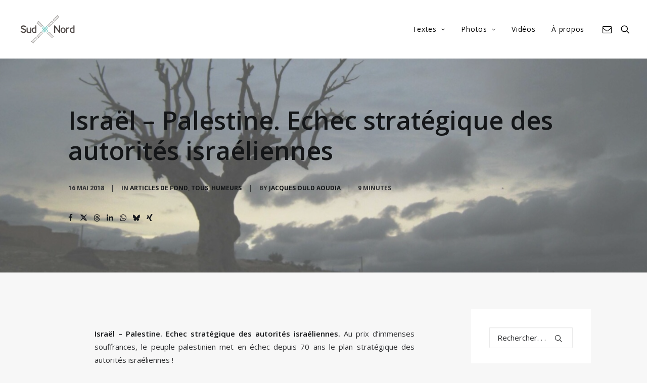

--- FILE ---
content_type: text/html; charset=UTF-8
request_url: https://jacques-ould-aoudia.net/le-peuple-palestinien-met-en-echec-depuis-70-ans-le-plan-strategique-des-autorites-israeliennes/
body_size: 27564
content:
<!DOCTYPE html>
<html class="no-touch" lang="fr-FR" xmlns="http://www.w3.org/1999/xhtml">
<head>
<meta http-equiv="Content-Type" content="text/html; charset=UTF-8">
<meta name="viewport" content="width=device-width, initial-scale=1">
<link rel="profile" href="http://gmpg.org/xfn/11">
<link rel="pingback" href="https://jacques-ould-aoudia.net/xmlrpc.php">
<meta name='robots' content='index, follow, max-image-preview:large, max-snippet:-1, max-video-preview:-1' />
	<style>img:is([sizes="auto" i], [sizes^="auto," i]) { contain-intrinsic-size: 3000px 1500px }</style>
	
	<!-- This site is optimized with the Yoast SEO plugin v26.1.1 - https://yoast.com/wordpress/plugins/seo/ -->
	<title>Israël – Palestine. Echec stratégique des autorités israéliennes - Jacques Ould Aoudia</title>
	<meta name="description" content="Israël – Palestine. Echec stratégique des autorités israéliennes - La résistance des Palestiniens met en échec le plan israélien visant leur élimination de l&#039;espace que les seconds s&#039;attribuent sur une base religieuse" />
	<link rel="canonical" href="https://jacques-ould-aoudia.net/le-peuple-palestinien-met-en-echec-depuis-70-ans-le-plan-strategique-des-autorites-israeliennes/" />
	<meta property="og:locale" content="fr_FR" />
	<meta property="og:type" content="article" />
	<meta property="og:title" content="Israël – Palestine. Echec stratégique des autorités israéliennes - Jacques Ould Aoudia" />
	<meta property="og:description" content="Israël – Palestine. Echec stratégique des autorités israéliennes - La résistance des Palestiniens met en échec le plan israélien visant leur élimination de l&#039;espace que les seconds s&#039;attribuent sur une base religieuse" />
	<meta property="og:url" content="https://jacques-ould-aoudia.net/le-peuple-palestinien-met-en-echec-depuis-70-ans-le-plan-strategique-des-autorites-israeliennes/" />
	<meta property="og:site_name" content="Jacques Ould Aoudia" />
	<meta property="article:published_time" content="2018-05-16T18:59:55+00:00" />
	<meta property="article:modified_time" content="2022-07-12T19:17:41+00:00" />
	<meta property="og:image" content="https://jacques-ould-aoudia.net/wp-content/uploads/2018/05/20120427_2-1-scaled.jpg" />
	<meta property="og:image:width" content="2560" />
	<meta property="og:image:height" content="1728" />
	<meta property="og:image:type" content="image/jpeg" />
	<meta name="author" content="Jacques Ould Aoudia" />
	<meta name="twitter:card" content="summary_large_image" />
	<meta name="twitter:label1" content="Écrit par" />
	<meta name="twitter:data1" content="Jacques Ould Aoudia" />
	<meta name="twitter:label2" content="Durée de lecture estimée" />
	<meta name="twitter:data2" content="6 minutes" />
	<script type="application/ld+json" class="yoast-schema-graph">{"@context":"https://schema.org","@graph":[{"@type":"Article","@id":"https://jacques-ould-aoudia.net/le-peuple-palestinien-met-en-echec-depuis-70-ans-le-plan-strategique-des-autorites-israeliennes/#article","isPartOf":{"@id":"https://jacques-ould-aoudia.net/le-peuple-palestinien-met-en-echec-depuis-70-ans-le-plan-strategique-des-autorites-israeliennes/"},"author":{"name":"Jacques Ould Aoudia","@id":"https://jacques-ould-aoudia.net/#/schema/person/9301fd0f7df284e5cff1ee51bda64bc9"},"headline":"Israël – Palestine. Echec stratégique des autorités israéliennes","datePublished":"2018-05-16T18:59:55+00:00","dateModified":"2022-07-12T19:17:41+00:00","mainEntityOfPage":{"@id":"https://jacques-ould-aoudia.net/le-peuple-palestinien-met-en-echec-depuis-70-ans-le-plan-strategique-des-autorites-israeliennes/"},"wordCount":1332,"commentCount":5,"publisher":{"@id":"https://jacques-ould-aoudia.net/#/schema/person/9301fd0f7df284e5cff1ee51bda64bc9"},"image":{"@id":"https://jacques-ould-aoudia.net/le-peuple-palestinien-met-en-echec-depuis-70-ans-le-plan-strategique-des-autorites-israeliennes/#primaryimage"},"thumbnailUrl":"https://i0.wp.com/jacques-ould-aoudia.net/wp-content/uploads/2018/05/20120427_2-1-scaled.jpg?fit=2560%2C1728&ssl=1","keywords":["Israël","Palestine","Loi de Dieu","Loi des Hommes","non violence"],"articleSection":["Articles de fond","Tous","Humeurs"],"inLanguage":"fr-FR","potentialAction":[{"@type":"CommentAction","name":"Comment","target":["https://jacques-ould-aoudia.net/le-peuple-palestinien-met-en-echec-depuis-70-ans-le-plan-strategique-des-autorites-israeliennes/#respond"]}]},{"@type":"WebPage","@id":"https://jacques-ould-aoudia.net/le-peuple-palestinien-met-en-echec-depuis-70-ans-le-plan-strategique-des-autorites-israeliennes/","url":"https://jacques-ould-aoudia.net/le-peuple-palestinien-met-en-echec-depuis-70-ans-le-plan-strategique-des-autorites-israeliennes/","name":"Israël – Palestine. Echec stratégique des autorités israéliennes - Jacques Ould Aoudia","isPartOf":{"@id":"https://jacques-ould-aoudia.net/#website"},"primaryImageOfPage":{"@id":"https://jacques-ould-aoudia.net/le-peuple-palestinien-met-en-echec-depuis-70-ans-le-plan-strategique-des-autorites-israeliennes/#primaryimage"},"image":{"@id":"https://jacques-ould-aoudia.net/le-peuple-palestinien-met-en-echec-depuis-70-ans-le-plan-strategique-des-autorites-israeliennes/#primaryimage"},"thumbnailUrl":"https://i0.wp.com/jacques-ould-aoudia.net/wp-content/uploads/2018/05/20120427_2-1-scaled.jpg?fit=2560%2C1728&ssl=1","datePublished":"2018-05-16T18:59:55+00:00","dateModified":"2022-07-12T19:17:41+00:00","description":"Israël – Palestine. Echec stratégique des autorités israéliennes - La résistance des Palestiniens met en échec le plan israélien visant leur élimination de l'espace que les seconds s'attribuent sur une base religieuse","inLanguage":"fr-FR","potentialAction":[{"@type":"ReadAction","target":["https://jacques-ould-aoudia.net/le-peuple-palestinien-met-en-echec-depuis-70-ans-le-plan-strategique-des-autorites-israeliennes/"]}]},{"@type":"ImageObject","inLanguage":"fr-FR","@id":"https://jacques-ould-aoudia.net/le-peuple-palestinien-met-en-echec-depuis-70-ans-le-plan-strategique-des-autorites-israeliennes/#primaryimage","url":"https://i0.wp.com/jacques-ould-aoudia.net/wp-content/uploads/2018/05/20120427_2-1-scaled.jpg?fit=2560%2C1728&ssl=1","contentUrl":"https://i0.wp.com/jacques-ould-aoudia.net/wp-content/uploads/2018/05/20120427_2-1-scaled.jpg?fit=2560%2C1728&ssl=1","width":2560,"height":1728,"caption":"Israël – Palestine. Echec stratégique des autorités israéliennes"},{"@type":"WebSite","@id":"https://jacques-ould-aoudia.net/#website","url":"https://jacques-ould-aoudia.net/","name":"Jacques Ould Aoudia","description":"Regard sur le Sud et le Nord à partager","publisher":{"@id":"https://jacques-ould-aoudia.net/#/schema/person/9301fd0f7df284e5cff1ee51bda64bc9"},"potentialAction":[{"@type":"SearchAction","target":{"@type":"EntryPoint","urlTemplate":"https://jacques-ould-aoudia.net/?s={search_term_string}"},"query-input":{"@type":"PropertyValueSpecification","valueRequired":true,"valueName":"search_term_string"}}],"inLanguage":"fr-FR"},{"@type":["Person","Organization"],"@id":"https://jacques-ould-aoudia.net/#/schema/person/9301fd0f7df284e5cff1ee51bda64bc9","name":"Jacques Ould Aoudia","image":{"@type":"ImageObject","inLanguage":"fr-FR","@id":"https://jacques-ould-aoudia.net/#/schema/person/image/","url":"https://i0.wp.com/jacques-ould-aoudia.net/wp-content/uploads/2015/08/sud_nord-e1453280841126.png?fit=120%2C62&ssl=1","contentUrl":"https://i0.wp.com/jacques-ould-aoudia.net/wp-content/uploads/2015/08/sud_nord-e1453280841126.png?fit=120%2C62&ssl=1","width":120,"height":62,"caption":"Jacques Ould Aoudia"},"logo":{"@id":"https://jacques-ould-aoudia.net/#/schema/person/image/"}}]}</script>
	<!-- / Yoast SEO plugin. -->


<link rel='dns-prefetch' href='//stats.wp.com' />
<link rel='dns-prefetch' href='//fonts.googleapis.com' />
<link rel='dns-prefetch' href='//widgets.wp.com' />
<link rel='dns-prefetch' href='//s0.wp.com' />
<link rel='dns-prefetch' href='//0.gravatar.com' />
<link rel='dns-prefetch' href='//1.gravatar.com' />
<link rel='dns-prefetch' href='//2.gravatar.com' />
<link rel='preconnect' href='//c0.wp.com' />
<link rel='preconnect' href='//i0.wp.com' />
<link rel="alternate" type="application/rss+xml" title="Jacques Ould Aoudia &raquo; Flux" href="https://jacques-ould-aoudia.net/feed/" />
<link rel="alternate" type="application/rss+xml" title="Jacques Ould Aoudia &raquo; Flux des commentaires" href="https://jacques-ould-aoudia.net/comments/feed/" />
<link rel="alternate" type="application/rss+xml" title="Jacques Ould Aoudia &raquo; Israël – Palestine. Echec stratégique des autorités israéliennes Flux des commentaires" href="https://jacques-ould-aoudia.net/le-peuple-palestinien-met-en-echec-depuis-70-ans-le-plan-strategique-des-autorites-israeliennes/feed/" />
		<!-- This site uses the Google Analytics by ExactMetrics plugin v8.9.0 - Using Analytics tracking - https://www.exactmetrics.com/ -->
							<script src="//www.googletagmanager.com/gtag/js?id=G-XEQFGTJBMS"  data-cfasync="false" data-wpfc-render="false" type="text/javascript" async></script>
			<script data-cfasync="false" data-wpfc-render="false" type="text/javascript">
				var em_version = '8.9.0';
				var em_track_user = true;
				var em_no_track_reason = '';
								var ExactMetricsDefaultLocations = {"page_location":"https:\/\/jacques-ould-aoudia.net\/le-peuple-palestinien-met-en-echec-depuis-70-ans-le-plan-strategique-des-autorites-israeliennes\/"};
								if ( typeof ExactMetricsPrivacyGuardFilter === 'function' ) {
					var ExactMetricsLocations = (typeof ExactMetricsExcludeQuery === 'object') ? ExactMetricsPrivacyGuardFilter( ExactMetricsExcludeQuery ) : ExactMetricsPrivacyGuardFilter( ExactMetricsDefaultLocations );
				} else {
					var ExactMetricsLocations = (typeof ExactMetricsExcludeQuery === 'object') ? ExactMetricsExcludeQuery : ExactMetricsDefaultLocations;
				}

								var disableStrs = [
										'ga-disable-G-XEQFGTJBMS',
									];

				/* Function to detect opted out users */
				function __gtagTrackerIsOptedOut() {
					for (var index = 0; index < disableStrs.length; index++) {
						if (document.cookie.indexOf(disableStrs[index] + '=true') > -1) {
							return true;
						}
					}

					return false;
				}

				/* Disable tracking if the opt-out cookie exists. */
				if (__gtagTrackerIsOptedOut()) {
					for (var index = 0; index < disableStrs.length; index++) {
						window[disableStrs[index]] = true;
					}
				}

				/* Opt-out function */
				function __gtagTrackerOptout() {
					for (var index = 0; index < disableStrs.length; index++) {
						document.cookie = disableStrs[index] + '=true; expires=Thu, 31 Dec 2099 23:59:59 UTC; path=/';
						window[disableStrs[index]] = true;
					}
				}

				if ('undefined' === typeof gaOptout) {
					function gaOptout() {
						__gtagTrackerOptout();
					}
				}
								window.dataLayer = window.dataLayer || [];

				window.ExactMetricsDualTracker = {
					helpers: {},
					trackers: {},
				};
				if (em_track_user) {
					function __gtagDataLayer() {
						dataLayer.push(arguments);
					}

					function __gtagTracker(type, name, parameters) {
						if (!parameters) {
							parameters = {};
						}

						if (parameters.send_to) {
							__gtagDataLayer.apply(null, arguments);
							return;
						}

						if (type === 'event') {
														parameters.send_to = exactmetrics_frontend.v4_id;
							var hookName = name;
							if (typeof parameters['event_category'] !== 'undefined') {
								hookName = parameters['event_category'] + ':' + name;
							}

							if (typeof ExactMetricsDualTracker.trackers[hookName] !== 'undefined') {
								ExactMetricsDualTracker.trackers[hookName](parameters);
							} else {
								__gtagDataLayer('event', name, parameters);
							}
							
						} else {
							__gtagDataLayer.apply(null, arguments);
						}
					}

					__gtagTracker('js', new Date());
					__gtagTracker('set', {
						'developer_id.dNDMyYj': true,
											});
					if ( ExactMetricsLocations.page_location ) {
						__gtagTracker('set', ExactMetricsLocations);
					}
										__gtagTracker('config', 'G-XEQFGTJBMS', {"forceSSL":"true","link_attribution":"true"} );
										window.gtag = __gtagTracker;										(function () {
						/* https://developers.google.com/analytics/devguides/collection/analyticsjs/ */
						/* ga and __gaTracker compatibility shim. */
						var noopfn = function () {
							return null;
						};
						var newtracker = function () {
							return new Tracker();
						};
						var Tracker = function () {
							return null;
						};
						var p = Tracker.prototype;
						p.get = noopfn;
						p.set = noopfn;
						p.send = function () {
							var args = Array.prototype.slice.call(arguments);
							args.unshift('send');
							__gaTracker.apply(null, args);
						};
						var __gaTracker = function () {
							var len = arguments.length;
							if (len === 0) {
								return;
							}
							var f = arguments[len - 1];
							if (typeof f !== 'object' || f === null || typeof f.hitCallback !== 'function') {
								if ('send' === arguments[0]) {
									var hitConverted, hitObject = false, action;
									if ('event' === arguments[1]) {
										if ('undefined' !== typeof arguments[3]) {
											hitObject = {
												'eventAction': arguments[3],
												'eventCategory': arguments[2],
												'eventLabel': arguments[4],
												'value': arguments[5] ? arguments[5] : 1,
											}
										}
									}
									if ('pageview' === arguments[1]) {
										if ('undefined' !== typeof arguments[2]) {
											hitObject = {
												'eventAction': 'page_view',
												'page_path': arguments[2],
											}
										}
									}
									if (typeof arguments[2] === 'object') {
										hitObject = arguments[2];
									}
									if (typeof arguments[5] === 'object') {
										Object.assign(hitObject, arguments[5]);
									}
									if ('undefined' !== typeof arguments[1].hitType) {
										hitObject = arguments[1];
										if ('pageview' === hitObject.hitType) {
											hitObject.eventAction = 'page_view';
										}
									}
									if (hitObject) {
										action = 'timing' === arguments[1].hitType ? 'timing_complete' : hitObject.eventAction;
										hitConverted = mapArgs(hitObject);
										__gtagTracker('event', action, hitConverted);
									}
								}
								return;
							}

							function mapArgs(args) {
								var arg, hit = {};
								var gaMap = {
									'eventCategory': 'event_category',
									'eventAction': 'event_action',
									'eventLabel': 'event_label',
									'eventValue': 'event_value',
									'nonInteraction': 'non_interaction',
									'timingCategory': 'event_category',
									'timingVar': 'name',
									'timingValue': 'value',
									'timingLabel': 'event_label',
									'page': 'page_path',
									'location': 'page_location',
									'title': 'page_title',
									'referrer' : 'page_referrer',
								};
								for (arg in args) {
																		if (!(!args.hasOwnProperty(arg) || !gaMap.hasOwnProperty(arg))) {
										hit[gaMap[arg]] = args[arg];
									} else {
										hit[arg] = args[arg];
									}
								}
								return hit;
							}

							try {
								f.hitCallback();
							} catch (ex) {
							}
						};
						__gaTracker.create = newtracker;
						__gaTracker.getByName = newtracker;
						__gaTracker.getAll = function () {
							return [];
						};
						__gaTracker.remove = noopfn;
						__gaTracker.loaded = true;
						window['__gaTracker'] = __gaTracker;
					})();
									} else {
										console.log("");
					(function () {
						function __gtagTracker() {
							return null;
						}

						window['__gtagTracker'] = __gtagTracker;
						window['gtag'] = __gtagTracker;
					})();
									}
			</script>
			
							<!-- / Google Analytics by ExactMetrics -->
		<script type="text/javascript">
/* <![CDATA[ */
window._wpemojiSettings = {"baseUrl":"https:\/\/s.w.org\/images\/core\/emoji\/16.0.1\/72x72\/","ext":".png","svgUrl":"https:\/\/s.w.org\/images\/core\/emoji\/16.0.1\/svg\/","svgExt":".svg","source":{"concatemoji":"https:\/\/jacques-ould-aoudia.net\/wp-includes\/js\/wp-emoji-release.min.js?ver=6.8.3"}};
/*! This file is auto-generated */
!function(s,n){var o,i,e;function c(e){try{var t={supportTests:e,timestamp:(new Date).valueOf()};sessionStorage.setItem(o,JSON.stringify(t))}catch(e){}}function p(e,t,n){e.clearRect(0,0,e.canvas.width,e.canvas.height),e.fillText(t,0,0);var t=new Uint32Array(e.getImageData(0,0,e.canvas.width,e.canvas.height).data),a=(e.clearRect(0,0,e.canvas.width,e.canvas.height),e.fillText(n,0,0),new Uint32Array(e.getImageData(0,0,e.canvas.width,e.canvas.height).data));return t.every(function(e,t){return e===a[t]})}function u(e,t){e.clearRect(0,0,e.canvas.width,e.canvas.height),e.fillText(t,0,0);for(var n=e.getImageData(16,16,1,1),a=0;a<n.data.length;a++)if(0!==n.data[a])return!1;return!0}function f(e,t,n,a){switch(t){case"flag":return n(e,"\ud83c\udff3\ufe0f\u200d\u26a7\ufe0f","\ud83c\udff3\ufe0f\u200b\u26a7\ufe0f")?!1:!n(e,"\ud83c\udde8\ud83c\uddf6","\ud83c\udde8\u200b\ud83c\uddf6")&&!n(e,"\ud83c\udff4\udb40\udc67\udb40\udc62\udb40\udc65\udb40\udc6e\udb40\udc67\udb40\udc7f","\ud83c\udff4\u200b\udb40\udc67\u200b\udb40\udc62\u200b\udb40\udc65\u200b\udb40\udc6e\u200b\udb40\udc67\u200b\udb40\udc7f");case"emoji":return!a(e,"\ud83e\udedf")}return!1}function g(e,t,n,a){var r="undefined"!=typeof WorkerGlobalScope&&self instanceof WorkerGlobalScope?new OffscreenCanvas(300,150):s.createElement("canvas"),o=r.getContext("2d",{willReadFrequently:!0}),i=(o.textBaseline="top",o.font="600 32px Arial",{});return e.forEach(function(e){i[e]=t(o,e,n,a)}),i}function t(e){var t=s.createElement("script");t.src=e,t.defer=!0,s.head.appendChild(t)}"undefined"!=typeof Promise&&(o="wpEmojiSettingsSupports",i=["flag","emoji"],n.supports={everything:!0,everythingExceptFlag:!0},e=new Promise(function(e){s.addEventListener("DOMContentLoaded",e,{once:!0})}),new Promise(function(t){var n=function(){try{var e=JSON.parse(sessionStorage.getItem(o));if("object"==typeof e&&"number"==typeof e.timestamp&&(new Date).valueOf()<e.timestamp+604800&&"object"==typeof e.supportTests)return e.supportTests}catch(e){}return null}();if(!n){if("undefined"!=typeof Worker&&"undefined"!=typeof OffscreenCanvas&&"undefined"!=typeof URL&&URL.createObjectURL&&"undefined"!=typeof Blob)try{var e="postMessage("+g.toString()+"("+[JSON.stringify(i),f.toString(),p.toString(),u.toString()].join(",")+"));",a=new Blob([e],{type:"text/javascript"}),r=new Worker(URL.createObjectURL(a),{name:"wpTestEmojiSupports"});return void(r.onmessage=function(e){c(n=e.data),r.terminate(),t(n)})}catch(e){}c(n=g(i,f,p,u))}t(n)}).then(function(e){for(var t in e)n.supports[t]=e[t],n.supports.everything=n.supports.everything&&n.supports[t],"flag"!==t&&(n.supports.everythingExceptFlag=n.supports.everythingExceptFlag&&n.supports[t]);n.supports.everythingExceptFlag=n.supports.everythingExceptFlag&&!n.supports.flag,n.DOMReady=!1,n.readyCallback=function(){n.DOMReady=!0}}).then(function(){return e}).then(function(){var e;n.supports.everything||(n.readyCallback(),(e=n.source||{}).concatemoji?t(e.concatemoji):e.wpemoji&&e.twemoji&&(t(e.twemoji),t(e.wpemoji)))}))}((window,document),window._wpemojiSettings);
/* ]]> */
</script>
<link rel='stylesheet' id='jetpack_related-posts-css' href='https://c0.wp.com/p/jetpack/15.1.1/modules/related-posts/related-posts.css' type='text/css' media='all' />
<style id='wp-emoji-styles-inline-css' type='text/css'>

	img.wp-smiley, img.emoji {
		display: inline !important;
		border: none !important;
		box-shadow: none !important;
		height: 1em !important;
		width: 1em !important;
		margin: 0 0.07em !important;
		vertical-align: -0.1em !important;
		background: none !important;
		padding: 0 !important;
	}
</style>
<link rel='stylesheet' id='wp-block-library-css' href='https://c0.wp.com/c/6.8.3/wp-includes/css/dist/block-library/style.min.css' type='text/css' media='all' />
<style id='classic-theme-styles-inline-css' type='text/css'>
/*! This file is auto-generated */
.wp-block-button__link{color:#fff;background-color:#32373c;border-radius:9999px;box-shadow:none;text-decoration:none;padding:calc(.667em + 2px) calc(1.333em + 2px);font-size:1.125em}.wp-block-file__button{background:#32373c;color:#fff;text-decoration:none}
</style>
<style id='jetpack-sharing-buttons-style-inline-css' type='text/css'>
.jetpack-sharing-buttons__services-list{display:flex;flex-direction:row;flex-wrap:wrap;gap:0;list-style-type:none;margin:5px;padding:0}.jetpack-sharing-buttons__services-list.has-small-icon-size{font-size:12px}.jetpack-sharing-buttons__services-list.has-normal-icon-size{font-size:16px}.jetpack-sharing-buttons__services-list.has-large-icon-size{font-size:24px}.jetpack-sharing-buttons__services-list.has-huge-icon-size{font-size:36px}@media print{.jetpack-sharing-buttons__services-list{display:none!important}}.editor-styles-wrapper .wp-block-jetpack-sharing-buttons{gap:0;padding-inline-start:0}ul.jetpack-sharing-buttons__services-list.has-background{padding:1.25em 2.375em}
</style>
<style id='filebird-block-filebird-gallery-style-inline-css' type='text/css'>
ul.filebird-block-filebird-gallery{margin:auto!important;padding:0!important;width:100%}ul.filebird-block-filebird-gallery.layout-grid{display:grid;grid-gap:20px;align-items:stretch;grid-template-columns:repeat(var(--columns),1fr);justify-items:stretch}ul.filebird-block-filebird-gallery.layout-grid li img{border:1px solid #ccc;box-shadow:2px 2px 6px 0 rgba(0,0,0,.3);height:100%;max-width:100%;-o-object-fit:cover;object-fit:cover;width:100%}ul.filebird-block-filebird-gallery.layout-masonry{-moz-column-count:var(--columns);-moz-column-gap:var(--space);column-gap:var(--space);-moz-column-width:var(--min-width);columns:var(--min-width) var(--columns);display:block;overflow:auto}ul.filebird-block-filebird-gallery.layout-masonry li{margin-bottom:var(--space)}ul.filebird-block-filebird-gallery li{list-style:none}ul.filebird-block-filebird-gallery li figure{height:100%;margin:0;padding:0;position:relative;width:100%}ul.filebird-block-filebird-gallery li figure figcaption{background:linear-gradient(0deg,rgba(0,0,0,.7),rgba(0,0,0,.3) 70%,transparent);bottom:0;box-sizing:border-box;color:#fff;font-size:.8em;margin:0;max-height:100%;overflow:auto;padding:3em .77em .7em;position:absolute;text-align:center;width:100%;z-index:2}ul.filebird-block-filebird-gallery li figure figcaption a{color:inherit}.fb-block-hover-animation-zoomIn figure{overflow:hidden}.fb-block-hover-animation-zoomIn figure img{transform:scale(1);transition:.3s ease-in-out}.fb-block-hover-animation-zoomIn figure:hover img{transform:scale(1.3)}.fb-block-hover-animation-shine figure{overflow:hidden;position:relative}.fb-block-hover-animation-shine figure:before{background:linear-gradient(90deg,hsla(0,0%,100%,0) 0,hsla(0,0%,100%,.3));content:"";display:block;height:100%;left:-75%;position:absolute;top:0;transform:skewX(-25deg);width:50%;z-index:2}.fb-block-hover-animation-shine figure:hover:before{animation:shine .75s}@keyframes shine{to{left:125%}}.fb-block-hover-animation-opacity figure{overflow:hidden}.fb-block-hover-animation-opacity figure img{opacity:1;transition:.3s ease-in-out}.fb-block-hover-animation-opacity figure:hover img{opacity:.5}.fb-block-hover-animation-grayscale figure img{filter:grayscale(100%);transition:.3s ease-in-out}.fb-block-hover-animation-grayscale figure:hover img{filter:grayscale(0)}

</style>
<style id='global-styles-inline-css' type='text/css'>
:root{--wp--preset--aspect-ratio--square: 1;--wp--preset--aspect-ratio--4-3: 4/3;--wp--preset--aspect-ratio--3-4: 3/4;--wp--preset--aspect-ratio--3-2: 3/2;--wp--preset--aspect-ratio--2-3: 2/3;--wp--preset--aspect-ratio--16-9: 16/9;--wp--preset--aspect-ratio--9-16: 9/16;--wp--preset--color--black: #000000;--wp--preset--color--cyan-bluish-gray: #abb8c3;--wp--preset--color--white: #ffffff;--wp--preset--color--pale-pink: #f78da7;--wp--preset--color--vivid-red: #cf2e2e;--wp--preset--color--luminous-vivid-orange: #ff6900;--wp--preset--color--luminous-vivid-amber: #fcb900;--wp--preset--color--light-green-cyan: #7bdcb5;--wp--preset--color--vivid-green-cyan: #00d084;--wp--preset--color--pale-cyan-blue: #8ed1fc;--wp--preset--color--vivid-cyan-blue: #0693e3;--wp--preset--color--vivid-purple: #9b51e0;--wp--preset--gradient--vivid-cyan-blue-to-vivid-purple: linear-gradient(135deg,rgba(6,147,227,1) 0%,rgb(155,81,224) 100%);--wp--preset--gradient--light-green-cyan-to-vivid-green-cyan: linear-gradient(135deg,rgb(122,220,180) 0%,rgb(0,208,130) 100%);--wp--preset--gradient--luminous-vivid-amber-to-luminous-vivid-orange: linear-gradient(135deg,rgba(252,185,0,1) 0%,rgba(255,105,0,1) 100%);--wp--preset--gradient--luminous-vivid-orange-to-vivid-red: linear-gradient(135deg,rgba(255,105,0,1) 0%,rgb(207,46,46) 100%);--wp--preset--gradient--very-light-gray-to-cyan-bluish-gray: linear-gradient(135deg,rgb(238,238,238) 0%,rgb(169,184,195) 100%);--wp--preset--gradient--cool-to-warm-spectrum: linear-gradient(135deg,rgb(74,234,220) 0%,rgb(151,120,209) 20%,rgb(207,42,186) 40%,rgb(238,44,130) 60%,rgb(251,105,98) 80%,rgb(254,248,76) 100%);--wp--preset--gradient--blush-light-purple: linear-gradient(135deg,rgb(255,206,236) 0%,rgb(152,150,240) 100%);--wp--preset--gradient--blush-bordeaux: linear-gradient(135deg,rgb(254,205,165) 0%,rgb(254,45,45) 50%,rgb(107,0,62) 100%);--wp--preset--gradient--luminous-dusk: linear-gradient(135deg,rgb(255,203,112) 0%,rgb(199,81,192) 50%,rgb(65,88,208) 100%);--wp--preset--gradient--pale-ocean: linear-gradient(135deg,rgb(255,245,203) 0%,rgb(182,227,212) 50%,rgb(51,167,181) 100%);--wp--preset--gradient--electric-grass: linear-gradient(135deg,rgb(202,248,128) 0%,rgb(113,206,126) 100%);--wp--preset--gradient--midnight: linear-gradient(135deg,rgb(2,3,129) 0%,rgb(40,116,252) 100%);--wp--preset--font-size--small: 13px;--wp--preset--font-size--medium: 20px;--wp--preset--font-size--large: 36px;--wp--preset--font-size--x-large: 42px;--wp--preset--spacing--20: 0.44rem;--wp--preset--spacing--30: 0.67rem;--wp--preset--spacing--40: 1rem;--wp--preset--spacing--50: 1.5rem;--wp--preset--spacing--60: 2.25rem;--wp--preset--spacing--70: 3.38rem;--wp--preset--spacing--80: 5.06rem;--wp--preset--shadow--natural: 6px 6px 9px rgba(0, 0, 0, 0.2);--wp--preset--shadow--deep: 12px 12px 50px rgba(0, 0, 0, 0.4);--wp--preset--shadow--sharp: 6px 6px 0px rgba(0, 0, 0, 0.2);--wp--preset--shadow--outlined: 6px 6px 0px -3px rgba(255, 255, 255, 1), 6px 6px rgba(0, 0, 0, 1);--wp--preset--shadow--crisp: 6px 6px 0px rgba(0, 0, 0, 1);}:where(.is-layout-flex){gap: 0.5em;}:where(.is-layout-grid){gap: 0.5em;}body .is-layout-flex{display: flex;}.is-layout-flex{flex-wrap: wrap;align-items: center;}.is-layout-flex > :is(*, div){margin: 0;}body .is-layout-grid{display: grid;}.is-layout-grid > :is(*, div){margin: 0;}:where(.wp-block-columns.is-layout-flex){gap: 2em;}:where(.wp-block-columns.is-layout-grid){gap: 2em;}:where(.wp-block-post-template.is-layout-flex){gap: 1.25em;}:where(.wp-block-post-template.is-layout-grid){gap: 1.25em;}.has-black-color{color: var(--wp--preset--color--black) !important;}.has-cyan-bluish-gray-color{color: var(--wp--preset--color--cyan-bluish-gray) !important;}.has-white-color{color: var(--wp--preset--color--white) !important;}.has-pale-pink-color{color: var(--wp--preset--color--pale-pink) !important;}.has-vivid-red-color{color: var(--wp--preset--color--vivid-red) !important;}.has-luminous-vivid-orange-color{color: var(--wp--preset--color--luminous-vivid-orange) !important;}.has-luminous-vivid-amber-color{color: var(--wp--preset--color--luminous-vivid-amber) !important;}.has-light-green-cyan-color{color: var(--wp--preset--color--light-green-cyan) !important;}.has-vivid-green-cyan-color{color: var(--wp--preset--color--vivid-green-cyan) !important;}.has-pale-cyan-blue-color{color: var(--wp--preset--color--pale-cyan-blue) !important;}.has-vivid-cyan-blue-color{color: var(--wp--preset--color--vivid-cyan-blue) !important;}.has-vivid-purple-color{color: var(--wp--preset--color--vivid-purple) !important;}.has-black-background-color{background-color: var(--wp--preset--color--black) !important;}.has-cyan-bluish-gray-background-color{background-color: var(--wp--preset--color--cyan-bluish-gray) !important;}.has-white-background-color{background-color: var(--wp--preset--color--white) !important;}.has-pale-pink-background-color{background-color: var(--wp--preset--color--pale-pink) !important;}.has-vivid-red-background-color{background-color: var(--wp--preset--color--vivid-red) !important;}.has-luminous-vivid-orange-background-color{background-color: var(--wp--preset--color--luminous-vivid-orange) !important;}.has-luminous-vivid-amber-background-color{background-color: var(--wp--preset--color--luminous-vivid-amber) !important;}.has-light-green-cyan-background-color{background-color: var(--wp--preset--color--light-green-cyan) !important;}.has-vivid-green-cyan-background-color{background-color: var(--wp--preset--color--vivid-green-cyan) !important;}.has-pale-cyan-blue-background-color{background-color: var(--wp--preset--color--pale-cyan-blue) !important;}.has-vivid-cyan-blue-background-color{background-color: var(--wp--preset--color--vivid-cyan-blue) !important;}.has-vivid-purple-background-color{background-color: var(--wp--preset--color--vivid-purple) !important;}.has-black-border-color{border-color: var(--wp--preset--color--black) !important;}.has-cyan-bluish-gray-border-color{border-color: var(--wp--preset--color--cyan-bluish-gray) !important;}.has-white-border-color{border-color: var(--wp--preset--color--white) !important;}.has-pale-pink-border-color{border-color: var(--wp--preset--color--pale-pink) !important;}.has-vivid-red-border-color{border-color: var(--wp--preset--color--vivid-red) !important;}.has-luminous-vivid-orange-border-color{border-color: var(--wp--preset--color--luminous-vivid-orange) !important;}.has-luminous-vivid-amber-border-color{border-color: var(--wp--preset--color--luminous-vivid-amber) !important;}.has-light-green-cyan-border-color{border-color: var(--wp--preset--color--light-green-cyan) !important;}.has-vivid-green-cyan-border-color{border-color: var(--wp--preset--color--vivid-green-cyan) !important;}.has-pale-cyan-blue-border-color{border-color: var(--wp--preset--color--pale-cyan-blue) !important;}.has-vivid-cyan-blue-border-color{border-color: var(--wp--preset--color--vivid-cyan-blue) !important;}.has-vivid-purple-border-color{border-color: var(--wp--preset--color--vivid-purple) !important;}.has-vivid-cyan-blue-to-vivid-purple-gradient-background{background: var(--wp--preset--gradient--vivid-cyan-blue-to-vivid-purple) !important;}.has-light-green-cyan-to-vivid-green-cyan-gradient-background{background: var(--wp--preset--gradient--light-green-cyan-to-vivid-green-cyan) !important;}.has-luminous-vivid-amber-to-luminous-vivid-orange-gradient-background{background: var(--wp--preset--gradient--luminous-vivid-amber-to-luminous-vivid-orange) !important;}.has-luminous-vivid-orange-to-vivid-red-gradient-background{background: var(--wp--preset--gradient--luminous-vivid-orange-to-vivid-red) !important;}.has-very-light-gray-to-cyan-bluish-gray-gradient-background{background: var(--wp--preset--gradient--very-light-gray-to-cyan-bluish-gray) !important;}.has-cool-to-warm-spectrum-gradient-background{background: var(--wp--preset--gradient--cool-to-warm-spectrum) !important;}.has-blush-light-purple-gradient-background{background: var(--wp--preset--gradient--blush-light-purple) !important;}.has-blush-bordeaux-gradient-background{background: var(--wp--preset--gradient--blush-bordeaux) !important;}.has-luminous-dusk-gradient-background{background: var(--wp--preset--gradient--luminous-dusk) !important;}.has-pale-ocean-gradient-background{background: var(--wp--preset--gradient--pale-ocean) !important;}.has-electric-grass-gradient-background{background: var(--wp--preset--gradient--electric-grass) !important;}.has-midnight-gradient-background{background: var(--wp--preset--gradient--midnight) !important;}.has-small-font-size{font-size: var(--wp--preset--font-size--small) !important;}.has-medium-font-size{font-size: var(--wp--preset--font-size--medium) !important;}.has-large-font-size{font-size: var(--wp--preset--font-size--large) !important;}.has-x-large-font-size{font-size: var(--wp--preset--font-size--x-large) !important;}
:where(.wp-block-post-template.is-layout-flex){gap: 1.25em;}:where(.wp-block-post-template.is-layout-grid){gap: 1.25em;}
:where(.wp-block-columns.is-layout-flex){gap: 2em;}:where(.wp-block-columns.is-layout-grid){gap: 2em;}
:root :where(.wp-block-pullquote){font-size: 1.5em;line-height: 1.6;}
</style>
<link rel='stylesheet' id='uncodefont-google-css' href='//fonts.googleapis.com/css?family=Open+Sans%3A300%2C300italic%2Cregular%2Citalic%2C600%2C600italic%2C700%2C700italic%2C800%2C800italic%7CNunito%3A200%2C200italic%2C300%2C300italic%2Cregular%2Citalic%2C600%2C600italic%2C700%2C700italic%2C800%2C800italic%2C900%2C900italic%7CSource+Sans+Pro%3A200%2C200italic%2C300%2C300italic%2Cregular%2Citalic%2C600%2C600italic%2C700%2C700italic%2C900%2C900italic%7CRaleway%3A100%2C100italic%2C200%2C200italic%2C300%2C300italic%2Cregular%2Citalic%2C500%2C500italic%2C600%2C600italic%2C700%2C700italic%2C800%2C800italic%2C900%2C900italic%7CLora%3Aregular%2Citalic%2C700%2C700italic%7CFrancois+One%3Aregular%7CPoppins%3A100%2C100italic%2C200%2C200italic%2C300%2C300italic%2Cregular%2Citalic%2C500%2C500italic%2C600%2C600italic%2C700%2C700italic%2C800%2C800italic%2C900%2C900italic%7CLibre+Baskerville%3Aregular%2Citalic%2C700%7CRoboto%3A100%2C100italic%2C300%2C300italic%2Cregular%2Citalic%2C500%2C500italic%2C700%2C700italic%2C900%2C900italic&#038;subset=latin%2Clatin-ext%2Cvietnamese%2Cgreek-ext%2Ccyrillic%2Ccyrillic-ext%2Cgreek%2Cdevanagari&#038;ver=2.9.4.4' type='text/css' media='all' />
<link rel='stylesheet' id='uncode-gutenberg-frontend-css' href='https://jacques-ould-aoudia.net/wp-content/themes/uncode/core/inc/compatibility/gutenberg/assets/css/uncode-gutenberg-frontend.css?ver=1.0.0' type='text/css' media='all' />
<link rel='stylesheet' id='jetpack_likes-css' href='https://c0.wp.com/p/jetpack/15.1.1/modules/likes/style.css' type='text/css' media='all' />
<link rel='stylesheet' id='jetpack-subscriptions-css' href='https://c0.wp.com/p/jetpack/15.1.1/_inc/build/subscriptions/subscriptions.min.css' type='text/css' media='all' />
<link rel='stylesheet' id='uncode-style-css' href='https://jacques-ould-aoudia.net/wp-content/themes/uncode/library/css/style.css?ver=1601137360' type='text/css' media='all' />
<style id='uncode-style-inline-css' type='text/css'>

@media (min-width: 960px) { .limit-width { max-width: 90%; margin: auto;}}
body.menu-custom-padding .col-lg-0.logo-container, body.menu-custom-padding .col-lg-2.logo-container, body.menu-custom-padding .col-lg-12 .logo-container, body.menu-custom-padding .col-lg-4.logo-container { padding-top: 27px; padding-bottom: 27px; }
body.menu-custom-padding .col-lg-0.logo-container.shrinked, body.menu-custom-padding .col-lg-2.logo-container.shrinked, body.menu-custom-padding .col-lg-12 .logo-container.shrinked, body.menu-custom-padding .col-lg-4.logo-container.shrinked { padding-top: 18px; padding-bottom: 18px; }
@media (max-width: 959px) { body.menu-custom-padding .menu-container .logo-container { padding-top: 27px !important; padding-bottom: 27px !important; } }
#changer-back-color { transition: background-color 1000ms cubic-bezier(0.25, 1, 0.5, 1) !important; } #changer-back-color > div { transition: opacity 1000ms cubic-bezier(0.25, 1, 0.5, 1) !important; } body.bg-changer-init.disable-hover .main-wrapper .style-light,  body.bg-changer-init.disable-hover .main-wrapper .style-light h1,  body.bg-changer-init.disable-hover .main-wrapper .style-light h2, body.bg-changer-init.disable-hover .main-wrapper .style-light h3, body.bg-changer-init.disable-hover .main-wrapper .style-light h4, body.bg-changer-init.disable-hover .main-wrapper .style-light h5, body.bg-changer-init.disable-hover .main-wrapper .style-light h6, body.bg-changer-init.disable-hover .main-wrapper .style-light a, body.bg-changer-init.disable-hover .main-wrapper .style-dark, body.bg-changer-init.disable-hover .main-wrapper .style-dark h1, body.bg-changer-init.disable-hover .main-wrapper .style-dark h2, body.bg-changer-init.disable-hover .main-wrapper .style-dark h3, body.bg-changer-init.disable-hover .main-wrapper .style-dark h4, body.bg-changer-init.disable-hover .main-wrapper .style-dark h5, body.bg-changer-init.disable-hover .main-wrapper .style-dark h6, body.bg-changer-init.disable-hover .main-wrapper .style-dark a { transition: color 1000ms cubic-bezier(0.25, 1, 0.5, 1) !important; }
</style>
<link rel='stylesheet' id='uncode-icons-css' href='https://jacques-ould-aoudia.net/wp-content/themes/uncode/library/css/uncode-icons.css?ver=1601137360' type='text/css' media='all' />
<link rel='stylesheet' id='uncode-custom-style-css' href='https://jacques-ould-aoudia.net/wp-content/themes/uncode/library/css/style-custom.css?ver=1601137360' type='text/css' media='all' />
<style id='uncode-custom-style-inline-css' type='text/css'>
.isotope-filters .menu-light .menu-smart a:hover, .isotope-filters .menu-light .menu-smart a:focus { color:#1fa67a ;}.isotope-filters .menu-light .menu-smart a:hover, .isotope-filters .menu-light .menu-smart a:focus {color:#1fa67a !important ;}.isotope-filters .menu-light .menu-smart > li.active > a,.isotope-filters .menu-light .menu-smart > li a.active,.isotope-filters .menu-light .menu-smart > li.current-menu-ancestor > a,.isotope-filters .menu-light .menu-smart > li.current-menu-item:not(.menu-item-type-custom) > a {color:#1fa67a !important ;}.t-entry .t-entry-meta .t-entry-category {text-transform:none !important;}.share-button.share-inline .social.top li.social-gplus,.share-button.share-inline .social.top li.social-pinterest,.share-button.share-inline .social.top li.social-paper-plane{display:none !important;}.comment-reply-title {text-indent:-9999px;line-height:0;}.comment-reply-title ::before {content:"Commenter";text-indent:0;display:block;line-height:initial;font-size:12px;text-transform:uppercase;line-height:0.2;}.post-info {display:none !important;}.post-content .post-title-wrapper {margin-bottom:50px;}.post-title {font-size:30px !important;font-weight:600 !important;font-family:'Open Sans' !important;}.col-lg-4.col-widgets-sidebar {padding-left:56px !important;}#menu-menu-principal {padding-right:23px !important;}#subscribe-submit {color:#1fa67a !important;}.breadcrumb-title {display:none !important;}
</style>
<link rel='stylesheet' id='child-style-css' href='https://jacques-ould-aoudia.net/wp-content/themes/uncode-child/style.css?ver=276018802' type='text/css' media='all' />
<link rel='stylesheet' id='sharedaddy-css' href='https://c0.wp.com/p/jetpack/15.1.1/modules/sharedaddy/sharing.css' type='text/css' media='all' />
<link rel='stylesheet' id='social-logos-css' href='https://c0.wp.com/p/jetpack/15.1.1/_inc/social-logos/social-logos.min.css' type='text/css' media='all' />
<script type="text/javascript" src="https://c0.wp.com/c/6.8.3/wp-includes/js/jquery/jquery.min.js" id="jquery-core-js"></script>
<script type="text/javascript" src="https://c0.wp.com/c/6.8.3/wp-includes/js/jquery/jquery-migrate.min.js" id="jquery-migrate-js"></script>
<script type="text/javascript" id="jetpack_related-posts-js-extra">
/* <![CDATA[ */
var related_posts_js_options = {"post_heading":"h4"};
/* ]]> */
</script>
<script type="text/javascript" src="https://c0.wp.com/p/jetpack/15.1.1/_inc/build/related-posts/related-posts.min.js" id="jetpack_related-posts-js"></script>
<script type="text/javascript" src="https://jacques-ould-aoudia.net/wp-content/plugins/google-analytics-dashboard-for-wp/assets/js/frontend-gtag.min.js?ver=8.9.0" id="exactmetrics-frontend-script-js" async="async" data-wp-strategy="async"></script>
<script data-cfasync="false" data-wpfc-render="false" type="text/javascript" id='exactmetrics-frontend-script-js-extra'>/* <![CDATA[ */
var exactmetrics_frontend = {"js_events_tracking":"true","download_extensions":"doc,pdf,ppt,zip,xls,docx,pptx,xlsx","inbound_paths":"[{\"path\":\"\\\/go\\\/\",\"label\":\"affiliate\"},{\"path\":\"\\\/recommend\\\/\",\"label\":\"affiliate\"}]","home_url":"https:\/\/jacques-ould-aoudia.net","hash_tracking":"false","v4_id":"G-XEQFGTJBMS"};/* ]]> */
</script>
<script type="text/javascript" src="/wp-content/themes/uncode/library/js/ai-uncode.js" id="uncodeAI" data-home="/" data-path="/" data-breakpoints-images="258,516,720,1032,1440,2064,2880" id="ai-uncode-js"></script>
<script type="text/javascript" id="uncode-init-js-extra">
/* <![CDATA[ */
var SiteParameters = {"days":"jours","hours":"heures","minutes":"minutes","seconds":"secondes","constant_scroll":"on","scroll_speed":"2","parallax_factor":"0.25","loading":"Chargement...","slide_name":"slide","slide_footer":"footer","ajax_url":"https:\/\/jacques-ould-aoudia.net\/wp-admin\/admin-ajax.php","nonce_adaptive_images":"aaa7a5b25d","nonce_srcset_async":"c86775dedd","enable_debug":"","block_mobile_videos":"","is_frontend_editor":"","main_width":["90","%"],"mobile_parallax_allowed":"","listen_for_screen_update":"1","wireframes_plugin_active":"","sticky_elements":"off","resize_quality":"90","register_metadata":"","bg_changer_time":"1000","update_wc_fragments":"1","optimize_shortpixel_image":"","menu_mobile_offcanvas_gap":"45","custom_cursor_selector":"[href], .trigger-overlay, .owl-next, .owl-prev, .owl-dot, input[type=\"submit\"], input[type=\"checkbox\"], button[type=\"submit\"], a[class^=\"ilightbox\"], .ilightbox-thumbnail, .ilightbox-prev, .ilightbox-next, .overlay-close, .unmodal-close, .qty-inset > span, .share-button li, .uncode-post-titles .tmb.tmb-click-area, .btn-link, .tmb-click-row .t-inside, .lg-outer button, .lg-thumb img, a[data-lbox], .uncode-close-offcanvas-overlay, .uncode-nav-next, .uncode-nav-prev, .uncode-nav-index","mobile_parallax_animation":"","lbox_enhanced":"","native_media_player":"1","vimeoPlayerParams":"?autoplay=0","ajax_filter_key_search":"key","ajax_filter_key_unfilter":"unfilter","index_pagination_disable_scroll":"","index_pagination_scroll_to":"","uncode_wc_popup_cart_qty":"","disable_hover_hack":"","uncode_nocookie":"","menuHideOnClick":"1","smoothScroll":"","smoothScrollDisableHover":"","smoothScrollQuery":"960","uncode_force_onepage_dots":"","uncode_smooth_scroll_safe":"","uncode_lb_add_galleries":", .gallery","uncode_lb_add_items":", .gallery .gallery-item a","uncode_prev_label":"Previous","uncode_next_label":"Suivant","uncode_slide_label":"Slide","uncode_share_label":"Share on %","uncode_has_ligatures":"","uncode_is_accessible":"","uncode_carousel_itemSelector":"*:not(.hidden)","uncode_adaptive":"1","ai_breakpoints":"258,516,720,1032,1440,2064,2880","uncode_limit_width":"90%"};
/* ]]> */
</script>
<script type="text/javascript" src="https://jacques-ould-aoudia.net/wp-content/themes/uncode/library/js/init.js?ver=1601137360" id="uncode-init-js"></script>
<script></script><link rel="https://api.w.org/" href="https://jacques-ould-aoudia.net/wp-json/" /><link rel="alternate" title="JSON" type="application/json" href="https://jacques-ould-aoudia.net/wp-json/wp/v2/posts/41265" /><link rel="EditURI" type="application/rsd+xml" title="RSD" href="https://jacques-ould-aoudia.net/xmlrpc.php?rsd" />
<meta name="generator" content="WordPress 6.8.3" />
<link rel='shortlink' href='https://jacques-ould-aoudia.net/?p=41265' />
<link rel="alternate" title="oEmbed (JSON)" type="application/json+oembed" href="https://jacques-ould-aoudia.net/wp-json/oembed/1.0/embed?url=https%3A%2F%2Fjacques-ould-aoudia.net%2Fle-peuple-palestinien-met-en-echec-depuis-70-ans-le-plan-strategique-des-autorites-israeliennes%2F" />
<link rel="alternate" title="oEmbed (XML)" type="text/xml+oembed" href="https://jacques-ould-aoudia.net/wp-json/oembed/1.0/embed?url=https%3A%2F%2Fjacques-ould-aoudia.net%2Fle-peuple-palestinien-met-en-echec-depuis-70-ans-le-plan-strategique-des-autorites-israeliennes%2F&#038;format=xml" />
	<style>img#wpstats{display:none}</style>
		<link rel="icon" href="https://i0.wp.com/jacques-ould-aoudia.net/wp-content/uploads/2020/10/cropped-favicon_sud_nord-1024x526-1.png?fit=32%2C32&#038;ssl=1" sizes="32x32" />
<link rel="icon" href="https://i0.wp.com/jacques-ould-aoudia.net/wp-content/uploads/2020/10/cropped-favicon_sud_nord-1024x526-1.png?fit=192%2C192&#038;ssl=1" sizes="192x192" />
<link rel="apple-touch-icon" href="https://i0.wp.com/jacques-ould-aoudia.net/wp-content/uploads/2020/10/cropped-favicon_sud_nord-1024x526-1.png?fit=180%2C180&#038;ssl=1" />
<meta name="msapplication-TileImage" content="https://i0.wp.com/jacques-ould-aoudia.net/wp-content/uploads/2020/10/cropped-favicon_sud_nord-1024x526-1.png?fit=270%2C270&#038;ssl=1" />
<noscript><style> .wpb_animate_when_almost_visible { opacity: 1; }</style></noscript></head>
<body class="wp-singular post-template-default single single-post postid-41265 single-format-standard wp-custom-logo wp-theme-uncode wp-child-theme-uncode-child  style-color-lxmt-bg hormenu-position-left megamenu-full-submenu hmenu hmenu-position-right header-full-width main-center-align menu-mobile-transparent menu-custom-padding textual-accent-color menu-sticky-mobile menu-mobile-centered menu-mobile-animated mobile-parallax-not-allowed ilb-no-bounce unreg qw-body-scroll-disabled menu-sticky-fix no-qty-fx wpb-js-composer js-comp-ver-8.5 vc_responsive" data-border="0">

			<div id="vh_layout_help"></div><div class="body-borders" data-border="0"><div class="top-border body-border-shadow"></div><div class="right-border body-border-shadow"></div><div class="bottom-border body-border-shadow"></div><div class="left-border body-border-shadow"></div><div class="top-border style-light-bg"></div><div class="right-border style-light-bg"></div><div class="bottom-border style-light-bg"></div><div class="left-border style-light-bg"></div></div>	<div class="box-wrapper">
		<div class="box-container">
		<script type="text/javascript" id="initBox">UNCODE.initBox();</script>
		<div class="menu-wrapper menu-shrink menu-sticky menu-sticky-mobile">
													
													<header id="masthead" class="navbar menu-primary menu-light submenu-light menu-transparent menu-add-padding style-light-original single-h-padding menu-absolute menu-animated menu-with-logo">
														<div class="menu-container style-color-xsdn-bg menu-no-borders" role="navigation">
															<div class="row-menu">
																<div class="row-menu-inner">
																	<div id="logo-container-mobile" class="col-lg-0 logo-container middle">
																		<div id="main-logo" class="navbar-header style-light">
																			<a href="https://jacques-ould-aoudia.net" class="navbar-brand" data-minheight="20" aria-label="Jacques Ould Aoudia"><div class="logo-customizer"><img decoding="async" src="https://i0.wp.com/jacques-ould-aoudia.net/wp-content/uploads/2015/08/sud_nord-e1453280841126.png?fit=120%2C62&#038;ssl=1" alt="Jacques Ould Aoudia" width="120" height="62" /></div></a>
																		</div>
																		<div class="mmb-container"><div class="mobile-additional-icons"></div><div class="mobile-menu-button mobile-menu-button-light lines-button" aria-label="Toggle menu" role="button" tabindex="0"><span class="lines"><span></span></span></div></div>
																	</div>
																	<div class="col-lg-12 main-menu-container middle">
																		<div class="menu-horizontal menu-dd-shadow-xs ">
																			<div class="menu-horizontal-inner">
																				<div class="nav navbar-nav navbar-main navbar-nav-first"><ul id="menu-menu-principal" class="menu-primary-inner menu-smart sm" role="menu"><li role="menuitem"  id="menu-item-83404" class="menu-item menu-item-type-post_type menu-item-object-page menu-item-has-children menu-item-83404 dropdown menu-item-link"><a href="https://jacques-ould-aoudia.net/textes/" data-toggle="dropdown" class="dropdown-toggle" data-type="title">Textes<i class="fa fa-angle-down fa-dropdown"></i></a>
<ul role="menu" class="drop-menu">
	<li role="menuitem"  id="menu-item-80583" class="menu-item menu-item-type-taxonomy menu-item-object-category current-post-ancestor current-menu-parent current-post-parent menu-item-80583"><a href="https://jacques-ould-aoudia.net/textes/tous-les-textes/">Tous<i class="fa fa-angle-right fa-dropdown"></i></a></li>
	<li role="menuitem"  id="menu-item-64452" class="menu-item menu-item-type-taxonomy menu-item-object-category current-post-ancestor current-menu-parent current-post-parent menu-item-64452"><a href="https://jacques-ould-aoudia.net/textes/articles-de-fond/">Articles de fond<i class="fa fa-angle-right fa-dropdown"></i></a></li>
	<li role="menuitem"  id="menu-item-64450" class="menu-item menu-item-type-taxonomy menu-item-object-category menu-item-64450"><a href="https://jacques-ould-aoudia.net/textes/histoires-de-developpement/">Histoires de développement<i class="fa fa-angle-right fa-dropdown"></i></a></li>
	<li role="menuitem"  id="menu-item-134572" class="menu-item menu-item-type-taxonomy menu-item-object-category menu-item-134572"><a href="https://jacques-ould-aoudia.net/textes/geopolitique/">Géopolitique<i class="fa fa-angle-right fa-dropdown"></i></a></li>
	<li role="menuitem"  id="menu-item-64449" class="menu-item menu-item-type-taxonomy menu-item-object-category menu-item-64449"><a href="https://jacques-ould-aoudia.net/textes/notes-de-lecture/">Notes de lecture<i class="fa fa-angle-right fa-dropdown"></i></a></li>
	<li role="menuitem"  id="menu-item-64448" class="menu-item menu-item-type-taxonomy menu-item-object-category current-post-ancestor current-menu-parent current-post-parent menu-item-64448"><a href="https://jacques-ould-aoudia.net/textes/textes-dhumeurs/">Textes d&rsquo;humeur<i class="fa fa-angle-right fa-dropdown"></i></a></li>
	<li role="menuitem"  id="menu-item-64447" class="menu-item menu-item-type-taxonomy menu-item-object-category menu-item-64447"><a href="https://jacques-ould-aoudia.net/textes/textes-personnels/">Textes personnels<i class="fa fa-angle-right fa-dropdown"></i></a></li>
	<li role="menuitem"  id="menu-item-64451" class="menu-item menu-item-type-taxonomy menu-item-object-category menu-item-64451"><a href="https://jacques-ould-aoudia.net/textes/textes-inclassables/">Textes inclassables<i class="fa fa-angle-right fa-dropdown"></i></a></li>
	<li role="menuitem"  id="menu-item-64453" class="menu-item menu-item-type-taxonomy menu-item-object-category menu-item-64453"><a href="https://jacques-ould-aoudia.net/textes/textes-publies-par-ailleurs/">Textes publiés par ailleurs<i class="fa fa-angle-right fa-dropdown"></i></a></li>
	<li role="menuitem"  id="menu-item-83448" class="menu-item menu-item-type-taxonomy menu-item-object-category menu-item-83448"><a href="https://jacques-ould-aoudia.net/textes/textes-traduits/">Textes traduits | Translations<i class="fa fa-angle-right fa-dropdown"></i></a></li>
</ul>
</li>
<li role="menuitem"  id="menu-item-83405" class="menu-item menu-item-type-post_type menu-item-object-page menu-item-has-children menu-item-83405 dropdown menu-item-link"><a href="https://jacques-ould-aoudia.net/photos/" data-toggle="dropdown" class="dropdown-toggle" data-type="title">Photos<i class="fa fa-angle-down fa-dropdown"></i></a>
<ul role="menu" class="drop-menu">
	<li role="menuitem"  id="menu-item-80106" class="menu-item menu-item-type-post_type menu-item-object-page menu-item-80106"><a href="https://jacques-ould-aoudia.net/photos/villes-du-monde/">Villes du Monde<i class="fa fa-angle-right fa-dropdown"></i></a></li>
	<li role="menuitem"  id="menu-item-64456" class="menu-item menu-item-type-post_type menu-item-object-page menu-item-64456"><a href="https://jacques-ould-aoudia.net/photos/maroc/">Maroc<i class="fa fa-angle-right fa-dropdown"></i></a></li>
	<li role="menuitem"  id="menu-item-80104" class="menu-item menu-item-type-post_type menu-item-object-page menu-item-80104"><a href="https://jacques-ould-aoudia.net/photos/france/">France<i class="fa fa-angle-right fa-dropdown"></i></a></li>
	<li role="menuitem"  id="menu-item-80103" class="menu-item menu-item-type-post_type menu-item-object-page menu-item-80103"><a href="https://jacques-ould-aoudia.net/photos/ile-de-france/">Ile de France<i class="fa fa-angle-right fa-dropdown"></i></a></li>
	<li role="menuitem"  id="menu-item-80105" class="menu-item menu-item-type-post_type menu-item-object-page menu-item-80105"><a href="https://jacques-ould-aoudia.net/photos/paris/">Paris<i class="fa fa-angle-right fa-dropdown"></i></a></li>
	<li role="menuitem"  id="menu-item-64455" class="menu-item menu-item-type-post_type menu-item-object-page menu-item-64455"><a href="https://jacques-ould-aoudia.net/photos/collections/">Collections<i class="fa fa-angle-right fa-dropdown"></i></a></li>
</ul>
</li>
<li role="menuitem"  id="menu-item-83602" class="menu-item menu-item-type-post_type menu-item-object-page menu-item-83602 menu-item-link"><a href="https://jacques-ould-aoudia.net/videos/">Vidéos<i class="fa fa-angle-right fa-dropdown"></i></a></li>
<li role="menuitem"  id="menu-item-83603" class="menu-item menu-item-type-post_type menu-item-object-page menu-item-83603 menu-item-link"><a href="https://jacques-ould-aoudia.net/a-propos/">À propos<i class="fa fa-angle-right fa-dropdown"></i></a></li>
</ul></div><div class="uncode-close-offcanvas-mobile lines-button close navbar-mobile-el"><span class="lines"></span></div><div class="nav navbar-nav navbar-nav-last navbar-extra-icons"><ul class="menu-smart sm menu-icons menu-smart-social" role="menu"><li role="menuitem" class="menu-item-link social-icon social-122907"><a href="mailto:joa@jacques-ould-aoudia.net" class="social-menu-link" role="button" target="_blank"><i class="fa fa-envelope-o" role="presentation"></i></a></li><li role="menuitem" class="menu-item-link search-icon style-light dropdown "><a href="#" class="trigger-overlay search-icon" role="button" data-area="search" data-container="box-container" aria-label="Recherche">
													<i class="fa fa-search3"></i><span class="desktop-hidden"><span>Recherche</span></span><i class="fa fa-angle-down fa-dropdown desktop-hidden"></i>
													</a><ul role="menu" class="drop-menu desktop-hidden">
														<li role="menuitem">
															<form class="search" method="get" action="https://jacques-ould-aoudia.net/">
																<input type="search" class="search-field no-livesearch" placeholder="Rechercher. . ." value="" name="s" title="Rechercher. . ." /></form>
														</li>
													</ul></li></ul></div><div class="desktop-hidden menu-accordion-secondary">
														 							</div></div>
																		</div>
																	</div>
																</div>
															</div></div>
													</header>
												</div>			<script type="text/javascript" id="fixMenuHeight">UNCODE.fixMenuHeight();</script>
						<div class="main-wrapper">
				<div class="main-container">
					<div class="page-wrapper" role="main">
						<div class="sections-container" id="sections-container">
<div id="page-header"><div class="header-wrapper header-uncode-block">
									<div data-parent="true" class="vc_row style-color-xsdn-bg row-container boomapps_vcrow" id="row-unique-0"><div class="row-background background-element">
											<div class="background-wrapper">
												<div class="background-inner adaptive-async" style="background-image: url(https://jacques-ould-aoudia.net/wp-content/uploads/2018/05/20120427_2-1-scaled-uai-258x174.jpg);background-repeat: no-repeat;background-position: center center;background-attachment: scroll;background-size: cover;" data-uniqueid="41264-607332" data-guid="https://jacques-ould-aoudia.net/wp-content/uploads/2018/05/20120427_2-1-scaled.jpg" data-path="2018/05/20120427_2-1-scaled.jpg" data-width="2560" data-height="1728" data-singlew="12" data-singleh="null" data-crop=""></div>
												<div class="block-bg-overlay style-color-gyho-bg" style="opacity: 0.35;"></div>
											</div>
										</div><div class="row double-top-padding double-bottom-padding double-h-padding limit-width row-parent row-header" data-height-ratio="75"><div class="wpb_row row-inner"><div class="wpb_column pos-middle pos-left align_left column_parent col-lg-12 boomapps_vccolumn single-internal-gutter"><div class="uncol style-light"  ><div class="uncoltable"><div class="uncell  boomapps_vccolumn no-block-padding" ><div class="uncont" ><div class="vc_custom_heading_wrap "><div class="heading-text el-text alpha-anim animate_when_almost_visible" data-speed="400"><h1 class="font-555555 fontsize-211284 font-weight-600" ><span>Israël – Palestine. Echec stratégique des autorités israéliennes</span></h1></div><div class="clear"></div></div><div class="uncode-info-box  font-weight-700 text-uppercase" ><span class="date-info">16 mai 2018</span><span class="uncode-ib-separator uncode-ib-separator-symbol">|</span><span class="category-info">In <a href="https://jacques-ould-aoudia.net/textes/articles-de-fond/" title="Voir tous les articles de Articles de fond" class="">Articles de fond</a>, <a href="https://jacques-ould-aoudia.net/textes/tous-les-textes/" title="Voir tous les articles de Tous" class="">Tous</a>, <a href="https://jacques-ould-aoudia.net/textes/textes-dhumeurs/" title="Voir tous les articles de Humeurs" class="">Humeurs</a></span><span class="uncode-ib-separator uncode-ib-separator-symbol">|</span><span class="author-wrap"><span class="author-info">By <a href="https://jacques-ould-aoudia.net/author/jacques-ould-aoudia/">Jacques Ould Aoudia</a></span></span><span class="uncode-ib-separator uncode-ib-separator-symbol">|</span>9 Minutes</div><div class="uncode-wrapper uncode-share" ><div class="share-button share-buttons share-inline only-icon" data-url=""></div></div><div class="empty-space empty-quart" ><span class="empty-space-inner"></span></div>
</div></div></div></div></div><script id="script-row-unique-0" data-row="script-row-unique-0" type="text/javascript" class="vc_controls">UNCODE.initRow(document.getElementById("row-unique-0"));</script></div></div></div></div></div><script type="text/javascript">UNCODE.initHeader();</script><article id="post-41265" class="page-body style-light-bg post-41265 post type-post status-publish format-standard has-post-thumbnail hentry category-articles-de-fond category-tous-les-textes category-textes-dhumeurs tag-israel tag-palestine tag-loi-de-dieu tag-loi-des-hommes tag-non-violence">
          <div class="post-wrapper">
          	<div class="post-body"><div class="row-container">
        							<div class="row row-parent un-sidebar-layout double-top-padding double-bottom-padding no-bottom-padding" style="max-width: 88%; margin: auto;">
												<div class="row-inner">
													<div class="col-lg-9">
											<div class="post-content style-light"><div data-parent="true" class="vc_row row-container boomapps_vcrow" id="row-unique-1"><div class="row limit-width row-parent"><div class="wpb_row row-inner"><div class="wpb_column pos-top pos-center align_left column_parent col-lg-12 boomapps_vccolumn single-internal-gutter"><div class="uncol style-light"  ><div class="uncoltable"><div class="uncell  boomapps_vccolumn no-block-padding" ><div class="uncont" ><div class="uncode_text_column" ><!-- wp:paragraph {"align":"justify"} -->
<p style="text-align: justify;"><strong>Israël – Palestine. Echec stratégique des autorités israéliennes. </strong>Au prix d’immenses souffrances, le peuple palestinien met en échec depuis 70 ans le plan stratégique des autorités israéliennes !</p>
<p style="text-align: justify;">Comme des milliards d’êtres humains qui reçoivent les informations digitales en temps réel, je suis bouleversé par le drame qui se joue en Palestine, qui ajoute à tant de drames antérieurs. Je cite une partie du communiqué d’Amnesty International (mai 2018) : « <em>Lorsque des personnes sont à plusieurs centaines de mètres d&rsquo;une frontière, ce n&rsquo;est pas une menace imminente. Lorsque des personnes agitent des drapeaux palestiniens et qu&rsquo;on leur tire dessus, ce n&rsquo;est pas une menace imminente. Lorsque des personnes s&rsquo;éloignent en courant et qu&rsquo;on leur tire dans le dos, ce n&rsquo;est pas une menace imminente</em> ». Nous sommes là devant des <strong><em>crimes de guerre</em></strong> clairement identifiés. Il faudra, un jour, que les responsables rendent des comptes. Dans 1 an, dans 5 ans, dans 20 ans&#8230; les crimes internationaux ne se prescrivent pas.</p>
<!-- /wp:paragraph -->
<p>&nbsp;</p>
<!-- wp:heading -->
<h2><strong>Une donnée simple et fondamentale</strong></h2>
<!-- /wp:heading -->
<p><!-- wp:paragraph -->Dans la complexité du conflit, il est des données simples et fondamentales qu’il me semble important de rappeler. Je précise que, dans le cadre de mon activité professionnelle, j’ai travaillé 25 ans sur la question, avec plusieurs missions sur le terrain, notamment en 1994 en Jordanie, Egypte, Palestine et Israël après la signature des Accords d’Oslo, ensuite en participant de 2003 à 2008 à un Groupe de contact israélo-palestinien qui travaillait sur une Feuille de route économique pour la paix entre Palestine et Israël. J’en ai démissionné quand j’ai compris l’absence réelle de volonté des autorités israéliennes de reconnaître l’Etat palestinien.</p>
<!-- /wp:paragraph -->
<p>&nbsp;</p>
<!-- wp:heading -->
<h2><strong>Quel est le plan stratégique des autorités israéliennes ?  </strong></h2>
<!-- /wp:heading -->
<p>&nbsp;</p>
<!-- wp:paragraph {"align":"justify"} -->
<p style="text-align: justify;"><strong><em>Récupérer tout le territoire</em></strong> compris entre la Méditerranée et le Jourdain, au nom d’arguments bibliques, par une politique de <em>faits accomplis </em><a href="#_ftn1" name="_ftnref1">[1]</a>. Et ce, en faisant tout pour que la population palestinienne <strong><em>quitte ce territoire</em></strong>. Les déclarations des dirigeants israéliens (y compris leur reconnaissance hypothétiques d’un Etat palestinien) ne sont que des moyens de <em>gagner du temps</em>. Un plan porté par les Travaillistes puis par la coalition d’extrême droite actuelle.</p>
<!-- /wp:paragraph -->
<p>&nbsp;</p>
<!-- wp:heading -->
<h2><strong>Reprenons le point de la justification biblique de ce plan</strong></h2>
<!-- /wp:heading -->
<p>&nbsp;</p>
<!-- wp:paragraph {"align":"justify"} -->
<p style="text-align: justify;">Invoquer la Loi de Dieu présente deux écueils (quelque soit la religion invoquée). D’une part, cela revient à la prétendre irrévocable puisque « c’est une loi intouchable qui vient d’en haut », même si on sait que ce sont des hommes (d’ici bas) qui manipulent le discours religieux.</p>
<!-- /wp:paragraph -->
<p>&nbsp;</p>
<!-- wp:paragraph {"align":"justify"} -->
<p style="text-align: justify;">Mais surtout, cela signifie que ne peuvent se soumettre à cette Loi de Dieu <em>que ceux qui partagent cette croyance</em>. Qu’en est-il pour ceux qui ont d’autres croyances ? La seule solution est de leur imposer une solution par la force !</p>
<!-- /wp:paragraph -->
<p>&nbsp;</p>
<!-- wp:paragraph {"align":"justify"} -->
<p style="text-align: justify;">C’est la raison pour laquelle <strong>invoquer la Loi de Dieu <em>ne peut régir d’une façon stable</em></strong> les relations entre les être humains sur le plan social et politique. Seule la Loi des êtres humains, élaborée par discussion/négociation/confrontation peut déboucher sur une solution équilibrée et viable, aussi imparfaite, aussi perfectible soit elle. L’Histoire est riche de solutions que les hommes ont inventé pour vivre ensemble avec des croyances (ou des non croyances) différentes. Ce n’est pas la voie qui est prise, pour l’instant, par les autorités israéliennes. C’est pourquoi <em>aucune situation stable et pacifiée sur le long terme</em> ne pourra s’établir sur la base d’arguments religieux.</p>
<!-- /wp:paragraph -->
<p>&nbsp;</p>
<!-- wp:heading -->
<h2><strong>Echec du plan stratégique des autorités israéliennes</strong></h2>
<!-- /wp:heading -->
<p>&nbsp;</p>
<!-- wp:paragraph {"align":"justify"} -->
<p style="text-align: justify;">Car de leur coté, les Palestiniens expriment depuis 70 ans <strong><em>qu’ils ne veulent pas quitter</em></strong> cette terre, même en payant au prix fort cette volonté de rester. En cela, <strong><em>ils mettent en échec depuis 70 ans le plan israélien</em>,</strong> malgré les avancées territoriales, malgré la colonisation, le mur de séparation, malgré les oliviers arrachés, malgré l&rsquo;eau détournée, malgré l&rsquo;humiliation permanente aux contrôles, malgré les détentions arbitraires, malgré la brutalité contre des enfants, les tortures, les assassinats ! Et la détermination palestinienne ne faiblit pas (en dépit d’immenses difficultés internes), comme le montrent ces manifestations de masse à Gaza, menées avec des lance-pierre contre des fusils d’assaut à lunette.</p>
<!-- /wp:paragraph -->
<p>&nbsp;</p>
<!-- wp:heading -->
<h2><strong>On peut reprocher aux dirigeants palestiniens</strong></h2>
<!-- /wp:heading -->
<p>&nbsp;</p>
<!-- wp:paragraph {"align":"justify"} -->
<p style="text-align: justify;">leurs divisions, leurs difficultés à définir une stratégie claire. Ainsi, Mahmoud Abbas s’est fait élire président sur une stratégie de <em>lutte non violente </em>contre l’occupation. Il n’a pas été suivi : les Palestiniens, pourtant adossés à la moralité humaine (avoir une terre et un Etat sur cette terre) et à la légalité internationale, ont perdu leurs appuis de masse dans la société israélienne <a href="#_ftn2" name="_ftnref2">[2]</a> et dans l’opinion mondiale, quand ils ont abandonné les jets de pierre de la première Intifada (de 1987 à 1993) pour des ceintures d’explosifs et des fusées artisanales.</p>
<!-- /wp:paragraph -->
<p>&nbsp;</p>
<!-- wp:heading -->
<h2><strong>La non-violence</strong></h2>
<!-- /wp:heading -->
<p>&nbsp;</p>
<!-- wp:paragraph {"align":"justify"} -->
<p style="text-align: justify;">Les manifestations actuelles à Gaza renouent avec <em>une stratégie de masse sans armes à feu</em>, où les femmes prennent leur part aux mouvements. Cela ouvre la possibilité aux Palestiniens de <em>retrouver un appui massif</em> dans la société israélienne et dans le monde entier. C’est cela qui fait le plus peur aux autorités israéliennes ! C’est pourquoi elles cherchent à étouffer le mouvement à Gaza en tirant à balle réelle sur les Palestiniens manifestant sans armes à feu.</p>
<!-- /wp:paragraph -->
<p>&nbsp;</p>
<!-- wp:paragraph {"align":"justify"} -->
<p style="text-align: justify;">On peut aussi reprocher aux dirigeants palestiniens d’avoir accepté les Accords d’Oslo. Une acceptation en échange de quelques symboles d’une souveraineté amputée (drapeau, gouvernement…) sur de minuscules parcelles des Territoires Occupés <a href="#_ftn3" name="_ftnref3">[3]</a>. Des « Accords » totalement <em>asymétrique</em> puisqu’ils ne reconnaissaient pas leur <em>existence</em> en tant qu’Etat, tandis que les Palestiniens reconnaissaient celle de l’Etat d’Israël. On peut leur reprocher de se laisser instrumentaliser par des pays qui n’ont pas intérêt à ce que la paix s’installe. Mais souvenons-nous de <em>l’Initiative de Paix</em> (مبادرة السلام العربية) que la Ligue arabe avait proposé en 2002 et confirmée en 2007, prévoyant <em>une reconnaissance d’Israël</em> par les pays arabes, en échange de la création d’un Etat palestinien dans les frontières de 1967. La paix était enfin en vue ! Les autorités israéliennes ont rejeté cette initiative, contraire à leur plan stratégique.</p>
<!-- /wp:paragraph -->
<p>&nbsp;</p>
<!-- wp:paragraph {"align":"justify"} -->
<p style="text-align: justify;">Dans la sombre situation actuelle, il est une lueur que porte la refus obstiné des Palestiniens de quitter leur territoire !</p>
<!-- /wp:paragraph -->
<p>&nbsp;</p>
<!-- wp:heading -->
<h2>D<strong>es points de repère (partiels)</strong> &#8230;</h2>
<!-- /wp:heading -->
<p>&nbsp;</p>
<!-- wp:paragraph {"align":"justify"} -->
<p style="text-align: justify;">&#8230;pour apporter, par delà les nuages de fumée qui obscurcissent le ciel de Gaza et ses douloureuses victimes, un peu de clarté dans le drame qui se joue à nos portes, aux conséquences immenses pour toute notre grande région, Europe &#8211; Afrique du Nord &#8211; Moyen Orient.</p>
<!-- /wp:paragraph -->
<p style="text-align: center;"><!-- wp:paragraph --><strong>&amp; &amp; &amp;</strong></p>
<!-- /wp:paragraph -->
<p>&nbsp;</p>
<!-- wp:paragraph {"align":"justify"} -->
<p style="text-align: justify;"><a href="#_ftnref1" name="_ftn1">[1]</a> Pour ne prendre qu’un indice : le nombre de colons installés dans les « Territoires Occupés » est passé de 250.000 à plus de 600.000 depuis les Accords d’Oslo.</p>
<!-- /wp:paragraph -->
<p>&nbsp;</p>
<!-- wp:paragraph {"align":"justify"} -->
<p style="text-align: justify;"><a href="#_ftnref2" name="_ftn2">[2]</a> Rappelons que c’est le basculement, en 1961, de l’opinion publique française en faveur de l’Indépendance de l’Algérie qui a accéléré le dénouement de la guerre de libération anti-coloniale qui avait duré 8 ans et provoqué des centaines de milliers de morts.</p>
<!-- /wp:paragraph -->
<p>&nbsp;</p>
<!-- wp:paragraph {"align":"justify"} -->
<p style="text-align: justify;"><a href="#_ftnref3" name="_ftn3">[3]</a> Cette souveraineté partielle accordée à l’Autorité palestinienne s’applique <em>sur une partie très réduite</em> des Territoires Occupés.</p>
<p>Sur le conflit israélo-palestinien, on lira avec intérêt cet exposé de Wikipedia <a href="https://fr.wikipedia.org/wiki/Conflit_isra%C3%A9lo-palestinien" target="_blank" rel="noopener"><strong>==&gt; ICI</strong></a></p>
<p><!-- /wp:paragraph --> Sur le mensonge dans ce conflit,  voir <a href="https://jacques-ould-aoudia.net/les-mensonges-de-netanayahu/" target="_blank" rel="noopener"><strong>==&gt; ICI </strong></a></p>
<p>
</div></div></div></div></div></div><script id="script-row-unique-1" data-row="script-row-unique-1" type="text/javascript" class="vc_controls">UNCODE.initRow(document.getElementById("row-unique-1"));</script></div></div></div><div class="row-container">
		  					<div class="row row-parent style-light no-top-padding double-bottom-padding" style="max-width: 88%; margin: auto;">
									<div class="sharedaddy sd-sharing-enabled"><div class="robots-nocontent sd-block sd-social sd-social-icon-text sd-sharing"><h3 class="sd-title">Partager&nbsp;:</h3><div class="sd-content"><ul><li class="share-facebook"><a rel="nofollow noopener noreferrer"
				data-shared="sharing-facebook-41265"
				class="share-facebook sd-button share-icon"
				href="https://jacques-ould-aoudia.net/le-peuple-palestinien-met-en-echec-depuis-70-ans-le-plan-strategique-des-autorites-israeliennes/?share=facebook"
				target="_blank"
				aria-labelledby="sharing-facebook-41265"
				>
				<span id="sharing-facebook-41265" hidden>Cliquez pour partager sur Facebook(ouvre dans une nouvelle fenêtre)</span>
				<span>Facebook</span>
			</a></li><li class="share-linkedin"><a rel="nofollow noopener noreferrer"
				data-shared="sharing-linkedin-41265"
				class="share-linkedin sd-button share-icon"
				href="https://jacques-ould-aoudia.net/le-peuple-palestinien-met-en-echec-depuis-70-ans-le-plan-strategique-des-autorites-israeliennes/?share=linkedin"
				target="_blank"
				aria-labelledby="sharing-linkedin-41265"
				>
				<span id="sharing-linkedin-41265" hidden>Cliquez pour partager sur LinkedIn(ouvre dans une nouvelle fenêtre)</span>
				<span>LinkedIn</span>
			</a></li><li class="share-end"></li></ul></div></div></div><div class='sharedaddy sd-block sd-like jetpack-likes-widget-wrapper jetpack-likes-widget-unloaded' id='like-post-wrapper-89222106-41265-696a9da16f112' data-src='https://widgets.wp.com/likes/?ver=15.1.1#blog_id=89222106&amp;post_id=41265&amp;origin=jacques-ould-aoudia.net&amp;obj_id=89222106-41265-696a9da16f112' data-name='like-post-frame-89222106-41265-696a9da16f112' data-title='Aimer ou rebloguer'><h3 class="sd-title">J’aime ça :</h3><div class='likes-widget-placeholder post-likes-widget-placeholder' style='height: 55px;'><span class='button'><span>J’aime</span></span> <span class="loading">chargement&hellip;</span></div><span class='sd-text-color'></span><a class='sd-link-color'></a></div>
								</div>
							</div><div class="row-container">
		  					<div class="row row-parent style-light no-top-padding double-bottom-padding" style="max-width: 88%; margin: auto;">
									<div class="post-tag-share-container flex-left"><div class="widget-container post-tag-container uncont text-left"><div class="tagcloud"><a href="https://jacques-ould-aoudia.net/tag/israel/" class="tag-cloud-link tag-link-108 tag-link-position-1" style="font-size: 11px;">Israël</a>
<a href="https://jacques-ould-aoudia.net/tag/loi-de-dieu/" class="tag-cloud-link tag-link-447 tag-link-position-2" style="font-size: 11px;">Loi de Dieu</a>
<a href="https://jacques-ould-aoudia.net/tag/loi-des-hommes/" class="tag-cloud-link tag-link-448 tag-link-position-3" style="font-size: 11px;">Loi des Hommes</a>
<a href="https://jacques-ould-aoudia.net/tag/non-violence/" class="tag-cloud-link tag-link-449 tag-link-position-4" style="font-size: 11px;">non violence</a>
<a href="https://jacques-ould-aoudia.net/tag/palestine/" class="tag-cloud-link tag-link-109 tag-link-position-5" style="font-size: 11px;">Palestine</a></div></div></div>
								</div>
							</div><div class="row-container">
		  					<div class="row row-parent style-light no-top-padding double-bottom-padding" style="max-width: 88%; margin: auto;">
									<div id='jp-relatedposts' class='jp-relatedposts' >
	
</div>
								</div>
							</div></div><div class="post-after row-container"><div data-parent="true" class="vc_row row-container boomapps_vcrow" id="row-unique-2"><div class="row triple-top-padding single-bottom-padding no-h-padding limit-width row-parent"><div class="wpb_row row-inner"><div class="wpb_column pos-top pos-center align_left column_parent col-lg-12 boomapps_vccolumn single-internal-gutter"><div class="uncol style-light"  ><div class="uncoltable"><div class="uncell  boomapps_vccolumn no-block-padding" ><div class="uncont" ><div class="divider-wrapper "  >
    <hr class="border-color-gyho-color separator-no-padding"  />
</div>
<div class="empty-space empty-quart" ><span class="empty-space-inner"></span></div>
<div class="vc_custom_heading_wrap "><div class="heading-text el-text" ><h2 class="fontsize-141267 fontspace-741038 font-weight-600 text-uppercase" ><span>Articles similaires</span></h2></div><div class="clear"></div></div><div class="empty-space empty-half" ><span class="empty-space-inner"></span></div>
<div id="index-95388" class="isotope-system isotope-general-light grid-general-light" >
			
														<div class="isotope-wrapper grid-wrapper half-gutter" >												<div class="isotope-container grid-container isotope-layout style-masonry isotope-pagination grid-pagination" data-type="masonry" data-layout="masonry" data-lg="1000" data-md="600" data-sm="480" data-vp-height="">			<div class="tmb atc-typography-inherit tmb-iso-w2 tmb-iso-h4 tmb-light tmb-overlay-text-anim tmb-overlay-anim tmb-content-left tmb-image-anim tmb-bordered  grid-cat-97 grid-cat-16 grid-cat-167 tmb-id-51085 tmb-img-ratio tmb-only-text tmb-content-under tmb-no-bg" ><div class="t-inside animate_when_almost_visible zoom-out" ><div class="t-entry-text">
									<div class="t-entry-text-tc no-block-padding"><div class="t-entry"><h3 class="t-entry-title h5 font-weight-400 title-scale "><a href="https://jacques-ould-aoudia.net/haiku-compose-par-leon-8-ans/" target="_self">Haïku composé par Léon (8 ans)</a></h3><p class="t-entry-meta"><span class="t-entry-date">20 janvier 2019</span></p></div></div>
							</div></div></div><div class="tmb atc-typography-inherit tmb-iso-w2 tmb-iso-h4 tmb-light tmb-overlay-text-anim tmb-overlay-anim tmb-content-left tmb-image-anim tmb-bordered  grid-cat-16 grid-cat-167 tmb-id-41251 tmb-img-ratio tmb-content-under tmb-media-first tmb-no-bg" ><div class="t-inside animate_when_almost_visible zoom-out" ><div class="t-entry-visual"><div class="t-entry-visual-tc"><div class="t-entry-visual-cont"><div class="dummy" style="padding-top: 66.7%;"></div><a role="button" tabindex="-1" href="https://jacques-ould-aoudia.net/cadavres-exquis-faits-avec-milena-9-ans/" class="pushed" aria-label="cadavres exquis faits avec Milena"  target="_self" data-lb-index="1"><div class="t-entry-visual-overlay"><div class="t-entry-visual-overlay-in style-dark-bg" style="opacity: 0.5;"></div></div><img decoding="async" class="adaptive-async wp-image-41257" src="https://jacques-ould-aoudia.net/wp-content/uploads/2018/05/20170202_al-scaled-uai-258x172.jpg" width="258" height="172" alt="cadavres exquis faits avec Milena" data-uniqueid="41257-941684" data-guid="https://jacques-ould-aoudia.net/wp-content/uploads/2018/05/20170202_al-scaled.jpg" data-path="2018/05/20170202_al-scaled.jpg" data-width="2560" data-height="1553" data-singlew="2" data-singleh="1.3333333333333" data-crop="1" /></a></div>
					</div>
				</div><div class="t-entry-text">
									<div class="t-entry-text-tc single-block-padding"><div class="t-entry"><h3 class="t-entry-title h5 font-weight-400 title-scale "><a href="https://jacques-ould-aoudia.net/cadavres-exquis-faits-avec-milena-9-ans/" target="_self">« Cadavres exquis » faits avec Milena, 9 ans.</a></h3><p class="t-entry-meta"><span class="t-entry-date">8 juin 2018</span></p></div></div>
							</div></div></div><div class="tmb atc-typography-inherit tmb-iso-w2 tmb-iso-h4 tmb-light tmb-overlay-text-anim tmb-overlay-anim tmb-content-left tmb-image-anim tmb-bordered  grid-cat-22 grid-cat-167 tmb-id-1684 tmb-img-ratio tmb-content-under tmb-media-first tmb-no-bg" ><div class="t-inside animate_when_almost_visible zoom-out" ><div class="t-entry-visual"><div class="t-entry-visual-tc"><div class="t-entry-visual-cont"><div class="dummy" style="padding-top: 66.7%;"></div><a role="button" tabindex="-1" href="https://jacques-ould-aoudia.net/beaux-seins-belles-fesses-cent-ans-de-solitude-et-lacademisme/" class="pushed" aria-label="« Beaux seins belles fesses »"  target="_self" data-lb-index="2"><div class="t-entry-visual-overlay"><div class="t-entry-visual-overlay-in style-dark-bg" style="opacity: 0.5;"></div></div><img decoding="async" class="adaptive-async wp-image-134641" src="https://jacques-ould-aoudia.net/wp-content/uploads/2015/11/Beaus-seins_2-uai-258x172.jpeg" width="258" height="172" alt="« Beaux seins belles fesses »" data-uniqueid="134641-207804" data-guid="https://jacques-ould-aoudia.net/wp-content/uploads/2015/11/Beaus-seins_2.jpeg" data-path="2015/11/Beaus-seins_2.jpeg" data-width="1275" data-height="901" data-singlew="2" data-singleh="1.3333333333333" data-crop="1" /></a></div>
					</div>
				</div><div class="t-entry-text">
									<div class="t-entry-text-tc single-block-padding"><div class="t-entry"><h3 class="t-entry-title h5 font-weight-400 title-scale "><a href="https://jacques-ould-aoudia.net/beaux-seins-belles-fesses-cent-ans-de-solitude-et-lacademisme/" target="_self">« Beaux seins belles fesses » « Cent ans de solitude »… et l’académisme</a></h3><p class="t-entry-meta"><span class="t-entry-date">21 novembre 2015</span></p></div></div>
							</div></div></div><div class="tmb atc-typography-inherit tmb-iso-w2 tmb-iso-h4 tmb-light tmb-overlay-text-anim tmb-overlay-anim tmb-content-left tmb-image-anim tmb-bordered  grid-cat-167 grid-cat-50 grid-cat-105 tmb-id-2134 tmb-img-ratio tmb-content-under tmb-media-first tmb-no-bg" ><div class="t-inside animate_when_almost_visible zoom-out" ><div class="t-entry-visual"><div class="t-entry-visual-tc"><div class="t-entry-visual-cont"><div class="dummy" style="padding-top: 66.7%;"></div><a role="button" tabindex="-1" href="https://jacques-ould-aoudia.net/pourquoi-lalgerie-na-t-elle-forme-un-etat-que-depuis-un-peu-plus-que-50-ans/" class="pushed" aria-label="Pourquoi l’Algérie n’a-t-elle formé un Etat que depuis un peu plus que 50 ans ?"  target="_self" data-lb-index="3"><div class="t-entry-visual-overlay"><div class="t-entry-visual-overlay-in style-dark-bg" style="opacity: 0.5;"></div></div><img decoding="async" class="adaptive-async wp-image-51504" src="https://jacques-ould-aoudia.net/wp-content/uploads/2019/03/arabe-17-min-uai-258x172.jpg" width="258" height="172" alt="Pourquoi l’Algérie n’a-t-elle formé un Etat que depuis un peu plus que 50 ans ?" data-uniqueid="51504-436827" data-guid="https://jacques-ould-aoudia.net/wp-content/uploads/2019/03/arabe-17-min.jpg" data-path="2019/03/arabe-17-min.jpg" data-width="768" data-height="768" data-singlew="2" data-singleh="1.3333333333333" data-crop="1" /></a></div>
					</div>
				</div><div class="t-entry-text">
									<div class="t-entry-text-tc single-block-padding"><div class="t-entry"><h3 class="t-entry-title h5 font-weight-400 title-scale "><a href="https://jacques-ould-aoudia.net/pourquoi-lalgerie-na-t-elle-forme-un-etat-que-depuis-un-peu-plus-que-50-ans/" target="_self">Pourquoi l’Algérie n’a-t-elle formé un Etat que depuis un peu plus que 50 ans ?</a></h3><p class="t-entry-meta"><span class="t-entry-date">5 février 2016</span></p></div></div>
							</div></div></div>		</div>	
	

	</div>				</div>
</div></div></div></div></div><script id="script-row-unique-2" data-row="script-row-unique-2" type="text/javascript" class="vc_controls">UNCODE.initRow(document.getElementById("row-unique-2"));</script></div></div></div></div><div class="post-footer post-footer-light style-light no-top-padding double-bottom-padding"><div class="row-container">
		  					<div class="row row-parent style-light no-top-padding no-bottom-padding">
									<div class="post-share">
	          						<div class="detail-container margin-auto">
													<div class="share-button share-buttons share-inline only-icon"></div>
												</div>
											</div><div data-name="commenta-area">
<div id="comments" class="comments-area">

	
			<h5 class="comments-title">
			5 Commentaires		</h5>

		
		<div class="comment-list">
			
			<section class="comments-list">

		
			<article class="pingback even thread-even depth-1" id="comment-3836">
				<div class="comment-content post-content">
					<figure class="gravatar"></figure>
					<div class="comment-meta post-meta">
						<div class="comment-author headings-style">
							<a class="comment-author-link" href="https://jacques-ould-aoudia.net/que-se-passe-t-il-dans-la-societe-israelienne/" rel="nofollow">Que se passe-t-il dans la société israélienne ? &#8211; Jacques Ould Aoudia</a>						</div>
						<time class="comment-meta-item" datetime="2024-03-25T15:42+01:00"><span>25 mars 2024</span></time>
																		<p>[&#8230;] Sur la question palestinienne, voir aussi sur le sujet  ==&gt; ICI [&#8230;]</p>
						<a rel="nofollow" class="comment-reply-link" href="#comment-3836" data-commentid="3836" data-postid="41265" data-belowelement="comment-3836" data-respondelement="respond" data-replyto="Répondre à Que se passe-t-il dans la société israélienne ? - Jacques Ould Aoudia" aria-label="Répondre à Que se passe-t-il dans la société israélienne ? - Jacques Ould Aoudia"><span>Répondre</span></a>					</div>
				</div>

		
			</article>

		
			<article class="pingback odd alt thread-odd thread-alt depth-1" id="comment-3702">
				<div class="comment-content post-content">
					<figure class="gravatar"></figure>
					<div class="comment-meta post-meta">
						<div class="comment-author headings-style">
							<a class="comment-author-link" href="https://jacques-ould-aoudia.net/massacre-de-la-farine-et-primo-levi/" rel="nofollow">« Massacre de la farine » et Primo Levi &#8211; Jacques Ould Aoudia</a>						</div>
						<time class="comment-meta-item" datetime="2024-03-03T08:28+01:00"><span>3 mars 2024</span></time>
																		<p>[&#8230;] Voir aussi : le projet d&rsquo;élimination des Palestiniens de l&rsquo;espace compris entre Méditerranée et Jourdain est mis en échec depuis 70 ans ==&gt; ICI [&#8230;]</p>
						<a rel="nofollow" class="comment-reply-link" href="#comment-3702" data-commentid="3702" data-postid="41265" data-belowelement="comment-3702" data-respondelement="respond" data-replyto="Répondre à « Massacre de la farine » et Primo Levi - Jacques Ould Aoudia" aria-label="Répondre à « Massacre de la farine » et Primo Levi - Jacques Ould Aoudia"><span>Répondre</span></a>					</div>
				</div>

		
			</article>

		
			<article class="pingback even thread-even depth-1" id="comment-3446">
				<div class="comment-content post-content">
					<figure class="gravatar"></figure>
					<div class="comment-meta post-meta">
						<div class="comment-author headings-style">
							<a class="comment-author-link" href="https://jacques-ould-aoudia.net/dominants-et-domines-dans-le-conflit-israel-palestine/" rel="nofollow">Dominants et dominés dans le conflit Israël-Palestine &#8211; Jacques Ould Aoudia</a>						</div>
						<time class="comment-meta-item" datetime="2023-10-14T12:01+02:00"><span>14 octobre 2023</span></time>
																		<p>[&#8230;] Une vue de long terme sur le conflit entre Palestine et Israël, voir ==&gt; ICI [&#8230;]</p>
						<a rel="nofollow" class="comment-reply-link" href="#comment-3446" data-commentid="3446" data-postid="41265" data-belowelement="comment-3446" data-respondelement="respond" data-replyto="Répondre à Dominants et dominés dans le conflit Israël-Palestine - Jacques Ould Aoudia" aria-label="Répondre à Dominants et dominés dans le conflit Israël-Palestine - Jacques Ould Aoudia"><span>Répondre</span></a>					</div>
				</div>

		
			</article>

		
			<article class="comment odd alt thread-odd thread-alt depth-1 parent" id="comment-21">
				<div class="comment-content post-content">
					<figure class="gravatar"><img alt='' src='https://secure.gravatar.com/avatar/1d1fa44d2c485dd01f9185d862106460603f8adb85ee1a1d86bca8b79189b58e?s=256&#038;d=mm&#038;r=g' srcset='https://secure.gravatar.com/avatar/1d1fa44d2c485dd01f9185d862106460603f8adb85ee1a1d86bca8b79189b58e?s=512&#038;d=mm&#038;r=g 2x' class='avatar avatar-256 photo' height='256' width='256' loading='lazy' decoding='async'/></figure>
					<div class="comment-meta post-meta">
						<div class="comment-author headings-style">
							<span  class="comment-author-link">Lebeche</span>						</div>
						<time class="comment-meta-item" datetime="2018-05-18T04:37+02:00"><span>18 mai 2018</span></time>
																		<p>Merci pour cette synthese qui replace le combat du peuple palestinien dans toutes ses dimensions et met a nu le double langage de l&rsquo;Etat hebreux. A mon sens, cette synthese merite d&rsquo;etre completee par le soutien indefectible de l&rsquo;Europe et des<br />
USA a cette politique d&rsquo;extermination de toute un peuple par des methodes telles les blocus, la faim, l&rsquo;assassinat des enfants, l&#8217;empoisonnement des cultures&#8230;et autres methodes viles.<br />
Face a cette barbarie la conviction pour la lutte est  inebranlable sachant que la bataille par les idees reste determinante. Un historique vietnamien a  qualifie l&rsquo;imperialisme et ses acolytes de<br />
mauvais eleves : Ils n&rsquo;ont jamais appris les lecons de l&rsquo;Histoire.</p>
						<a rel="nofollow" class="comment-reply-link" href="#comment-21" data-commentid="21" data-postid="41265" data-belowelement="comment-21" data-respondelement="respond" data-replyto="Répondre à Lebeche" aria-label="Répondre à Lebeche"><span>Répondre</span></a>					</div>
				</div>

		
			<section class="child-comments comments-list">

		
			<article class="comment byuser comment-author-jacques-ould-aoudia bypostauthor even depth-2" id="comment-22">
				<div class="comment-content post-content">
					<figure class="gravatar"><img alt='' src='https://secure.gravatar.com/avatar/de2b06c0312fbf052b1803bb1e7aa0514ab6b30f5592fbfef5a6362d6e000489?s=256&#038;d=mm&#038;r=g' srcset='https://secure.gravatar.com/avatar/de2b06c0312fbf052b1803bb1e7aa0514ab6b30f5592fbfef5a6362d6e000489?s=512&#038;d=mm&#038;r=g 2x' class='avatar avatar-256 photo' height='256' width='256' loading='lazy' decoding='async'/></figure>
					<div class="comment-meta post-meta">
						<div class="comment-author headings-style">
							<a class="comment-author-link" href="http://jacques-ould-aoudia.net" rel="nofollow">Jacques Ould Aoudia</a>						</div>
						<time class="comment-meta-item" datetime="2018-05-18T10:31+02:00"><span>18 mai 2018</span></time>
																		<p>En effet, je n&rsquo;ai pas voulu, dans ce court texte, parler des acteurs internationaux qui, pour les plus importants d&rsquo;entre eux, font semblant de ne pas savoir quel est le véritable plan stratégique d&rsquo;Israël. Ce qui revient à le soutenir. La « communauté internationale » (la vraie, celle des sociétés civiles, pas celle autoproclamée des membres occidentaux du Conseil de Sécurité) doit plus que jamais reprendre le soutien de masse à la cause palestinienne.</p>
						<a rel="nofollow" class="comment-reply-link" href="#comment-22" data-commentid="22" data-postid="41265" data-belowelement="comment-22" data-respondelement="respond" data-replyto="Répondre à Jacques Ould Aoudia" aria-label="Répondre à Jacques Ould Aoudia"><span>Répondre</span></a>					</div>
				</div>

		
			</article>

		
			</section>

		
			</article>

		
			</section>

				</div><!-- .comment-list -->

		
	
	
		<div>
		<div id="respond" class="comment-respond">
		<h3 id="reply-title" class="comment-reply-title">Add comment <small><a rel="nofollow" id="cancel-comment-reply-link" href="/le-peuple-palestinien-met-en-echec-depuis-70-ans-le-plan-strategique-des-autorites-israeliennes/#respond" style="display:none;">Annuler la réponse</a></small></h3><form action="https://jacques-ould-aoudia.net/wp-comments-post.php" method="post" id="commentform" class="comment-form"><p class="comment-form-comment"><label for="comment">Tapez votre commentaire ici. . .</label> <textarea id="comment" name="comment" cols="45" rows="8" aria-required="true"></textarea></p><p class="comment-form-author"><label for="author">Nom <span class="required">*</span></label> <input id="author" name="author" type="text" value="" size="30" maxlength="245" autocomplete="name" required /></p>
<p class="comment-form-email"><label for="email">E-mail <span class="required">*</span></label> <input id="email" name="email" type="email" value="" size="30" maxlength="100" autocomplete="email" required /></p>
<p class="comment-form-url"><label for="url">Site web</label> <input id="url" name="url" type="url" value="" size="30" maxlength="200" autocomplete="url" /></p>
<p class="comment-subscription-form"><input type="checkbox" name="subscribe_comments" id="subscribe_comments" value="subscribe" style="width: auto; -moz-appearance: checkbox; -webkit-appearance: checkbox;" /> <label class="subscribe-label" id="subscribe-label" for="subscribe_comments">Prévenez-moi de tous les nouveaux commentaires par e-mail.</label></p><p class="comment-subscription-form"><input type="checkbox" name="subscribe_blog" id="subscribe_blog" value="subscribe" style="width: auto; -moz-appearance: checkbox; -webkit-appearance: checkbox;" /> <label class="subscribe-label" id="subscribe-blog-label" for="subscribe_blog">Prévenez-moi de tous les nouveaux articles par e-mail.</label></p><p class="form-submit"><input name="submit" type="submit" id="submit" class="btn" value="Laisser un commentaire" /> <input type='hidden' name='comment_post_ID' value='41265' id='comment_post_ID' />
<input type='hidden' name='comment_parent' id='comment_parent' value='0' />
</p><p style="display: none;"><input type="hidden" id="akismet_comment_nonce" name="akismet_comment_nonce" value="dad7513e46" /></p><p style="display: none !important;" class="akismet-fields-container" data-prefix="ak_"><label>&#916;<textarea name="ak_hp_textarea" cols="45" rows="8" maxlength="100"></textarea></label><input type="hidden" id="ak_js_1" name="ak_js" value="192"/><script>document.getElementById( "ak_js_1" ).setAttribute( "value", ( new Date() ).getTime() );</script></p></form>	</div><!-- #respond -->
	<p class="akismet_comment_form_privacy_notice">Ce site utilise Akismet pour réduire les indésirables. <a href="https://akismet.com/privacy/" target="_blank" rel="nofollow noopener">En savoir plus sur la façon dont les données de vos commentaires sont traitées</a>.</p>	</div>
</div><!-- #comments -->
</div>
								</div>
							</div></div>
										</div>
													<div class="col-lg-3 col-widgets-sidebar ">
														<div class="uncol style-light">
															<div class="uncoltable">
																<div class="uncell style-color-xsdn-bg single-block-padding double-bottom-padding">
																	<div class="uncont">
																		<aside id="search-2" class="widget widget_search widget-container collapse-init sidebar-widgets"><form action="https://jacques-ould-aoudia.net/" method="get">
	<div class="search-container-inner">
		<label for="s_form_1" aria-label="Recherche"><input type="search" class="search-field form-fluid no-livesearch" placeholder="Rechercher. . ." value="" name="s" id="s_form_1">
		<i class="fa fa-search3" role="button" tabindex="0" aria-labelledby="s_form_1"></i></label>

			</div>
</form>
</aside><aside id="text-3" class="widget widget_text widget-container collapse-init sidebar-widgets"><h3 class="widget-title">À PROPOS</h3>			<div class="textwidget"><p>Jacques Ould Aoudia est chercheur en économie politique du développement.<br />
Il partage ici son regard sur le Sud et le Nord, avec des textes, sensibles, engagés et des photos de Paris, France, Maroc, de 40 villes du monde.</p>
</div>
		</aside>
		<aside id="recent-posts-2" class="widget widget_recent_entries widget-container collapse-init sidebar-widgets">
		<h3 class="widget-title">Articles récents</h3>
		<ul>
											<li>
					<a href="https://jacques-ould-aoudia.net/a-lecole-des-sorcieres-jacob-rogozinski-note-decoute/">« A l’école des sorcières » Jacob ROGOZINSKI (note d’écoute)</a>
									</li>
											<li>
					<a href="https://jacques-ould-aoudia.net/les-grandes-heures-de-la-sorcellerie-sur-france-culture-note-decoute/">« Les grandes heures de la sorcellerie » sur France Culture (note d’écoute)</a>
									</li>
											<li>
					<a href="https://jacques-ould-aoudia.net/le-pingouin-dandrei-kourkov-note-de-lecture/">« Le Pingouin » d’Andreï KOURKOV (note de lecture)</a>
									</li>
											<li>
					<a href="https://jacques-ould-aoudia.net/jacques-hassoun-et-le-loup-garou/">Jacques Hassoun et le loup-garou</a>
									</li>
											<li>
					<a href="https://jacques-ould-aoudia.net/que-nous-apprend-marie-antoinette-la-biographie-de-stefan-zweig/">Que nous apprend « Marie-Antoinette » la biographie de Stefan Zweig ?</a>
									</li>
					</ul>

		</aside><aside id="tag_cloud-3" class="widget widget_tag_cloud widget-container collapse-init sidebar-widgets"><h3 class="widget-title">Catégories</h3><div class="tagcloud"><a href="https://jacques-ould-aoudia.net/textes/articles-de-fond/" class="tag-cloud-link tag-link-105 tag-link-position-1" style="font-size: 18.472440944882pt;" aria-label="Articles de fond (158 éléments)">Articles de fond<span class="tag-link-count"> (158)</span></a>
<a href="https://jacques-ould-aoudia.net/textes/geopolitique/" class="tag-cloud-link tag-link-1483 tag-link-position-2" style="font-size: 16.818897637795pt;" aria-label="Géopolitique (79 éléments)">Géopolitique<span class="tag-link-count"> (79)</span></a>
<a href="https://jacques-ould-aoudia.net/textes/histoires-de-developpement/" class="tag-cloud-link tag-link-50 tag-link-position-3" style="font-size: 19.133858267717pt;" aria-label="Histoires de développement (208 éléments)">Histoires de développement<span class="tag-link-count"> (208)</span></a>
<a href="https://jacques-ould-aoudia.net/textes/textes-dhumeurs/" class="tag-cloud-link tag-link-22 tag-link-position-4" style="font-size: 18.196850393701pt;" aria-label="Humeurs (139 éléments)">Humeurs<span class="tag-link-count"> (139)</span></a>
<a href="https://jacques-ould-aoudia.net/textes/textes-inclassables/" class="tag-cloud-link tag-link-97 tag-link-position-5" style="font-size: 15.826771653543pt;" aria-label="Inclassables (51 éléments)">Inclassables<span class="tag-link-count"> (51)</span></a>
<a href="https://jacques-ould-aoudia.net/textes/non-classe/" class="tag-cloud-link tag-link-1 tag-link-position-6" style="font-size: 8pt;" aria-label="Non classé (1 élément)">Non classé<span class="tag-link-count"> (1)</span></a>
<a href="https://jacques-ould-aoudia.net/textes/notes-de-lecture/" class="tag-cloud-link tag-link-38 tag-link-position-7" style="font-size: 19.795275590551pt;" aria-label="Notes de lecture (277 éléments)">Notes de lecture<span class="tag-link-count"> (277)</span></a>
<a href="https://jacques-ould-aoudia.net/textes/textes-personnels/" class="tag-cloud-link tag-link-16 tag-link-position-8" style="font-size: 16.763779527559pt;" aria-label="Personnels (76 éléments)">Personnels<span class="tag-link-count"> (76)</span></a>
<a href="https://jacques-ould-aoudia.net/textes/textes-publies-par-ailleurs/" class="tag-cloud-link tag-link-156 tag-link-position-9" style="font-size: 14.779527559055pt;" aria-label="Publiés par ailleurs (33 éléments)">Publiés par ailleurs<span class="tag-link-count"> (33)</span></a>
<a href="https://jacques-ould-aoudia.net/textes/tous-les-textes/" class="tag-cloud-link tag-link-167 tag-link-position-10" style="font-size: 22pt;" aria-label="Tous (688 éléments)">Tous<span class="tag-link-count"> (688)</span></a>
<a href="https://jacques-ould-aoudia.net/textes/textes-traduits/" class="tag-cloud-link tag-link-864 tag-link-position-11" style="font-size: 13.291338582677pt;" aria-label="Traduits (17 éléments)">Traduits<span class="tag-link-count"> (17)</span></a></div>
</aside><aside id="media_image-3" class="widget widget_media_image widget-container collapse-init sidebar-widgets"><h3 class="widget-title">Ailleurs sur le site : balades en images</h3><a href="https://jacques-ould-aoudia.net/photos/"><img width="150" height="150" src="https://i0.wp.com/jacques-ould-aoudia.net/wp-content/uploads/2020/01/Affiche_390_.jpg?resize=150%2C150&amp;ssl=1" class="image wp-image-57885  attachment-thumbnail size-thumbnail" alt="" style="max-width: 100%; height: auto;" title="Balades en images" decoding="async" /></a></aside><aside id="tag_cloud-2" class="widget widget_tag_cloud widget-container collapse-init sidebar-widgets"><h3 class="widget-title">Étiquettes</h3><div class="tagcloud"><a href="https://jacques-ould-aoudia.net/tag/2011/" class="tag-cloud-link tag-link-25 tag-link-position-1" style="font-size: 12.967741935484pt;" aria-label="2011 (6 éléments)">2011<span class="tag-link-count"> (6)</span></a>
<a href="https://jacques-ould-aoudia.net/tag/amandier/" class="tag-cloud-link tag-link-48 tag-link-position-2" style="font-size: 8pt;" aria-label="amandier (1 élément)">amandier<span class="tag-link-count"> (1)</span></a>
<a href="https://jacques-ould-aoudia.net/tag/bailleur/" class="tag-cloud-link tag-link-49 tag-link-position-3" style="font-size: 9.6258064516129pt;" aria-label="Bailleur (2 éléments)">Bailleur<span class="tag-link-count"> (2)</span></a>
<a href="https://jacques-ould-aoudia.net/tag/bombe-atomique/" class="tag-cloud-link tag-link-26 tag-link-position-4" style="font-size: 9.6258064516129pt;" aria-label="bombe atomique (2 éléments)">bombe atomique<span class="tag-link-count"> (2)</span></a>
<a href="https://jacques-ould-aoudia.net/tag/capitalisme-occidental/" class="tag-cloud-link tag-link-17 tag-link-position-5" style="font-size: 8pt;" aria-label="Capitalisme occidental (1 élément)">Capitalisme occidental<span class="tag-link-count"> (1)</span></a>
<a href="https://jacques-ould-aoudia.net/tag/cent-ans-de-solitude/" class="tag-cloud-link tag-link-52 tag-link-position-6" style="font-size: 8pt;" aria-label="Cent ans de solitude (1 élément)">Cent ans de solitude<span class="tag-link-count"> (1)</span></a>
<a href="https://jacques-ould-aoudia.net/tag/changement-climatique/" class="tag-cloud-link tag-link-43 tag-link-position-7" style="font-size: 10.709677419355pt;" aria-label="changement climatique (3 éléments)">changement climatique<span class="tag-link-count"> (3)</span></a>
<a href="https://jacques-ould-aoudia.net/tag/chaos/" class="tag-cloud-link tag-link-27 tag-link-position-8" style="font-size: 9.6258064516129pt;" aria-label="chaos (2 éléments)">chaos<span class="tag-link-count"> (2)</span></a>
<a href="https://jacques-ould-aoudia.net/tag/chasse-roue/" class="tag-cloud-link tag-link-13 tag-link-position-9" style="font-size: 8pt;" aria-label="chasse roue (1 élément)">chasse roue<span class="tag-link-count"> (1)</span></a>
<a href="https://jacques-ould-aoudia.net/tag/chine/" class="tag-cloud-link tag-link-57 tag-link-position-10" style="font-size: 22pt;" aria-label="Chine (69 éléments)">Chine<span class="tag-link-count"> (69)</span></a>
<a href="https://jacques-ould-aoudia.net/tag/chinoise/" class="tag-cloud-link tag-link-58 tag-link-position-11" style="font-size: 8pt;" aria-label="Chinoise (1 élément)">Chinoise<span class="tag-link-count"> (1)</span></a>
<a href="https://jacques-ould-aoudia.net/tag/conservateurs/" class="tag-cloud-link tag-link-53 tag-link-position-12" style="font-size: 8pt;" aria-label="Conservateurs (1 élément)">Conservateurs<span class="tag-link-count"> (1)</span></a>
<a href="https://jacques-ould-aoudia.net/tag/consommation/" class="tag-cloud-link tag-link-44 tag-link-position-13" style="font-size: 8pt;" aria-label="consommation (1 élément)">consommation<span class="tag-link-count"> (1)</span></a>
<a href="https://jacques-ould-aoudia.net/tag/cop-25/" class="tag-cloud-link tag-link-45 tag-link-position-14" style="font-size: 8pt;" aria-label="COP 25 (1 élément)">COP 25<span class="tag-link-count"> (1)</span></a>
<a href="https://jacques-ould-aoudia.net/tag/daech/" class="tag-cloud-link tag-link-28 tag-link-position-15" style="font-size: 10.709677419355pt;" aria-label="DAECH (3 éléments)">DAECH<span class="tag-link-count"> (3)</span></a>
<a href="https://jacques-ould-aoudia.net/tag/emile-durkheim/" class="tag-cloud-link tag-link-18 tag-link-position-16" style="font-size: 8pt;" aria-label="Emile Durkheim (1 élément)">Emile Durkheim<span class="tag-link-count"> (1)</span></a>
<a href="https://jacques-ould-aoudia.net/tag/femme/" class="tag-cloud-link tag-link-59 tag-link-position-17" style="font-size: 13.870967741935pt;" aria-label="femme (8 éléments)">femme<span class="tag-link-count"> (8)</span></a>
<a href="https://jacques-ould-aoudia.net/tag/fontaine/" class="tag-cloud-link tag-link-14 tag-link-position-18" style="font-size: 8pt;" aria-label="fontaine (1 élément)">fontaine<span class="tag-link-count"> (1)</span></a>
<a href="https://jacques-ould-aoudia.net/tag/gabriel-garcia-marquez/" class="tag-cloud-link tag-link-54 tag-link-position-19" style="font-size: 11.612903225806pt;" aria-label="Gabriel Garcia Marquez (4 éléments)">Gabriel Garcia Marquez<span class="tag-link-count"> (4)</span></a>
<a href="https://jacques-ould-aoudia.net/tag/guerre/" class="tag-cloud-link tag-link-29 tag-link-position-20" style="font-size: 11.612903225806pt;" aria-label="guerre (4 éléments)">guerre<span class="tag-link-count"> (4)</span></a>
<a href="https://jacques-ould-aoudia.net/tag/guerre-diraq/" class="tag-cloud-link tag-link-30 tag-link-position-21" style="font-size: 9.6258064516129pt;" aria-label="Guerre d&#039;Iraq (2 éléments)">Guerre d&#039;Iraq<span class="tag-link-count"> (2)</span></a>
<a href="https://jacques-ould-aoudia.net/tag/justice/" class="tag-cloud-link tag-link-19 tag-link-position-22" style="font-size: 8pt;" aria-label="Justice (1 élément)">Justice<span class="tag-link-count"> (1)</span></a>
<a href="https://jacques-ould-aoudia.net/tag/kadhafi/" class="tag-cloud-link tag-link-31 tag-link-position-23" style="font-size: 8pt;" aria-label="Kadhafi (1 élément)">Kadhafi<span class="tag-link-count"> (1)</span></a>
<a href="https://jacques-ould-aoudia.net/tag/le-nom-de-la-rose/" class="tag-cloud-link tag-link-36 tag-link-position-24" style="font-size: 8pt;" aria-label="le nom de la rose (1 élément)">le nom de la rose<span class="tag-link-count"> (1)</span></a>
<a href="https://jacques-ould-aoudia.net/tag/le-temple-de-la-grue-ecarlate-une-enquete-du-mandarin-tan/" class="tag-cloud-link tag-link-37 tag-link-position-25" style="font-size: 8pt;" aria-label="Le temple de la grue écarlate. Une enquête du mandarin Tân (1 élément)">Le temple de la grue écarlate. Une enquête du mandarin Tân<span class="tag-link-count"> (1)</span></a>
<a href="https://jacques-ould-aoudia.net/tag/libye/" class="tag-cloud-link tag-link-32 tag-link-position-26" style="font-size: 12.967741935484pt;" aria-label="Libye (6 éléments)">Libye<span class="tag-link-count"> (6)</span></a>
<a href="https://jacques-ould-aoudia.net/tag/liberaux/" class="tag-cloud-link tag-link-55 tag-link-position-27" style="font-size: 8pt;" aria-label="Libéraux (1 élément)">Libéraux<span class="tag-link-count"> (1)</span></a>
<a href="https://jacques-ould-aoudia.net/tag/lien-versus-droit/" class="tag-cloud-link tag-link-20 tag-link-position-28" style="font-size: 8pt;" aria-label="lien versus droit (1 élément)">lien versus droit<span class="tag-link-count"> (1)</span></a>
<a href="https://jacques-ould-aoudia.net/tag/macondo/" class="tag-cloud-link tag-link-56 tag-link-position-29" style="font-size: 8pt;" aria-label="Macondo (1 élément)">Macondo<span class="tag-link-count"> (1)</span></a>
<a href="https://jacques-ould-aoudia.net/tag/madrid/" class="tag-cloud-link tag-link-46 tag-link-position-30" style="font-size: 8pt;" aria-label="Madrid (1 élément)">Madrid<span class="tag-link-count"> (1)</span></a>
<a href="https://jacques-ould-aoudia.net/tag/max-weber/" class="tag-cloud-link tag-link-21 tag-link-position-31" style="font-size: 8pt;" aria-label="Max Weber (1 élément)">Max Weber<span class="tag-link-count"> (1)</span></a>
<a href="https://jacques-ould-aoudia.net/tag/mensonges/" class="tag-cloud-link tag-link-33 tag-link-position-32" style="font-size: 9.6258064516129pt;" aria-label="mensonges (2 éléments)">mensonges<span class="tag-link-count"> (2)</span></a>
<a href="https://jacques-ould-aoudia.net/tag/nicolas-sarkozy/" class="tag-cloud-link tag-link-34 tag-link-position-33" style="font-size: 9.6258064516129pt;" aria-label="Nicolas Sarkozy (2 éléments)">Nicolas Sarkozy<span class="tag-link-count"> (2)</span></a>
<a href="https://jacques-ould-aoudia.net/tag/pays-emergents/" class="tag-cloud-link tag-link-47 tag-link-position-34" style="font-size: 8pt;" aria-label="pays émergents (1 élément)">pays émergents<span class="tag-link-count"> (1)</span></a>
<a href="https://jacques-ould-aoudia.net/tag/plantation/" class="tag-cloud-link tag-link-51 tag-link-position-35" style="font-size: 8pt;" aria-label="plantation (1 élément)">plantation<span class="tag-link-count"> (1)</span></a>
<a href="https://jacques-ould-aoudia.net/tag/puits/" class="tag-cloud-link tag-link-15 tag-link-position-36" style="font-size: 9.6258064516129pt;" aria-label="puits (2 éléments)">puits<span class="tag-link-count"> (2)</span></a>
<a href="https://jacques-ould-aoudia.net/tag/shanghai/" class="tag-cloud-link tag-link-60 tag-link-position-37" style="font-size: 9.6258064516129pt;" aria-label="Shanghai (2 éléments)">Shanghai<span class="tag-link-count"> (2)</span></a>
<a href="https://jacques-ould-aoudia.net/tag/shanghai-baby/" class="tag-cloud-link tag-link-61 tag-link-position-38" style="font-size: 9.6258064516129pt;" aria-label="Shanghai Baby (2 éléments)">Shanghai Baby<span class="tag-link-count"> (2)</span></a>
<a href="https://jacques-ould-aoudia.net/tag/tpi/" class="tag-cloud-link tag-link-35 tag-link-position-39" style="font-size: 9.6258064516129pt;" aria-label="TPI (2 éléments)">TPI<span class="tag-link-count"> (2)</span></a>
<a href="https://jacques-ould-aoudia.net/tag/tran-nhut/" class="tag-cloud-link tag-link-39 tag-link-position-40" style="font-size: 8pt;" aria-label="Tran Nhut (1 élément)">Tran Nhut<span class="tag-link-count"> (1)</span></a>
<a href="https://jacques-ould-aoudia.net/tag/tropicalisation-du-monde/" class="tag-cloud-link tag-link-23 tag-link-position-41" style="font-size: 10.709677419355pt;" aria-label="tropicalisation du monde (3 éléments)">tropicalisation du monde<span class="tag-link-count"> (3)</span></a>
<a href="https://jacques-ould-aoudia.net/tag/umberto-ecco/" class="tag-cloud-link tag-link-40 tag-link-position-42" style="font-size: 8pt;" aria-label="Umberto Ecco (1 élément)">Umberto Ecco<span class="tag-link-count"> (1)</span></a>
<a href="https://jacques-ould-aoudia.net/tag/une-enquete-du-mandarin-tan/" class="tag-cloud-link tag-link-41 tag-link-position-43" style="font-size: 8pt;" aria-label="Une enquête du mandarin Tân (1 élément)">Une enquête du mandarin Tân<span class="tag-link-count"> (1)</span></a>
<a href="https://jacques-ould-aoudia.net/tag/vietnam/" class="tag-cloud-link tag-link-42 tag-link-position-44" style="font-size: 11.612903225806pt;" aria-label="Vietnam (4 éléments)">Vietnam<span class="tag-link-count"> (4)</span></a>
<a href="https://jacques-ould-aoudia.net/tag/xavier-ricard-lanata/" class="tag-cloud-link tag-link-24 tag-link-position-45" style="font-size: 11.612903225806pt;" aria-label="Xavier Ricard Lanata (4 éléments)">Xavier Ricard Lanata<span class="tag-link-count"> (4)</span></a></div>
</aside>
																	</div>
																</div>
															</div>
														</div>
													</div>
													
												</div>
											</div>
										</div></div><div class="row-container row-navigation row-navigation-light">
		  					<div class="row row-parent style-light limit-width">
									<div class="post-navigation">
									<ul class="navigation"><li class="page-prev"><span class="btn-container"><a class="btn btn-link text-default-color btn-icon-left" href="https://jacques-ould-aoudia.net/maitres-et-disciples-abdellah-hammoudi-note-de-lecture/" rel="prev"><i class="fa fa-angle-left"></i><span>Précédent</span></a></span></li><li class="page-next"><span class="btn-container"><a class="btn btn-link text-default-color btn-icon-right" href="https://jacques-ould-aoudia.net/quelle-est-lorigine-du-mot-arobas/" rel="next"><span>Suivant</span><i class="fa fa-angle-right"></i></a></span></li></ul><!-- .navigation -->
							</div><!-- .post-navigation -->
								</div>
							</div>
          </div>
        </article>								</div><!-- sections container -->
							</div><!-- page wrapper -->
												<footer id="colophon" class="site-footer" role="contentinfo">
							<div data-parent="true" class="vc_row style-color-rgdb-bg row-container tablet-hidden mobile-hidden boomapps_vcrow" id="row-unique-3"><div class="row col-double-gutter single-top-padding single-bottom-padding triple-h-padding full-width row-parent"><div class="wpb_row row-inner"><div class="wpb_column pos-top pos-left align_left column_parent col-lg-3 boomapps_vccolumn col-md-33 single-internal-gutter"><div class="uncol style-dark"  ><div class="uncoltable"><div class="uncell  boomapps_vccolumn no-block-padding" ><div class="uncont" ><div  class="wpb_widgetised_column wpb_content_element">
		<div class="wpb_wrapper">
			
			<aside id="text-5" class="widget widget_text widget-container collapse-init sidebar-widgets"><h3 class="widget-title">A propos</h3>			<div class="textwidget"><p>Jacques Ould Aoudia est chercheur en économie politique du développement.<br />
Il partage ici son regard sur le Sud et le Nord, avec des textes, sensibles, engagés et des photos de Paris, France, Maroc, de 40 villes du monde.</p>
</div>
		</aside>
		</div>
	</div>
<div class="divider-wrapper "  >
    <hr class="border-accent-color separator-no-padding"  />
</div>
<div class="uncode-vc-social RSFOOTER"><div class="social-icon icon-box icon-box-top icon-inline" ><a href="https://fr-fr.facebook.com/people/Jacques-Ould-Aoudia/100014083249170" role="button" target="_blank"><i class="fa fa-facebook-square"></i></a></div><div class="social-icon icon-box icon-box-top icon-inline" ><a href="" role="button" target="_blank"><i class="fa fa-instagram"></i></a></div><div class="social-icon icon-box icon-box-top icon-inline" ><a href="https://fr.linkedin.com/in/jacques-ould-aoudia-54987345" role="button" target="_blank"><i class="fa fa-linkedin-square"></i></a></div><div class="social-icon icon-box icon-box-top icon-inline" ><a href="mailto:joa@jacques-ould-aoudia.net" role="button" target="_blank"><i class="fa fa-envelope-o"></i></a></div></div></div></div></div></div></div><div class="wpb_column pos-top pos-center align_center column_parent col-lg-6 boomapps_vccolumn col-md-33 double-internal-gutter"><div class="uncol style-dark"  ><div class="uncoltable"><div class="uncell  boomapps_vccolumn no-block-padding" ><div class="uncont" ><div class="vc_row row-internal row-container boomapps_vcrow"><div class="row row-child"><div class="wpb_row row-inner"><div class="wpb_column pos-top pos-center align_left column_child col-lg-12 boomapps_vccolumn single-internal-gutter"><div class="uncol style-dark" ><div class="uncoltable"><div class="uncell  boomapps_vccolumn no-block-padding" ><div class="uncont" style=" max-width:50%;" ><div  class="wpb_widgetised_column wpb_content_element">
		<div class="wpb_wrapper">
			
			<aside id="blog_subscription-5" class="widget widget_blog_subscription jetpack_subscription_widget widget-container collapse-init sidebar-widgets"><h3 class="widget-title">S&#039;abonner</h3>
			<div class="wp-block-jetpack-subscriptions__container">
			<form action="#" method="post" accept-charset="utf-8" id="subscribe-blog-blog_subscription-5"
				data-blog="89222106"
				data-post_access_level="everybody" >
									<p id="subscribe-email">
						<label id="jetpack-subscribe-label"
							class="screen-reader-text"
							for="subscribe-field-blog_subscription-5">
							Adresse e-mail						</label>
						<input type="email" name="email" required="required"
																					value=""
							id="subscribe-field-blog_subscription-5"
							placeholder="Adresse e-mail"
						/>
					</p>

					<p id="subscribe-submit"
											>
						<input type="hidden" name="action" value="subscribe"/>
						<input type="hidden" name="source" value="https://jacques-ould-aoudia.net/le-peuple-palestinien-met-en-echec-depuis-70-ans-le-plan-strategique-des-autorites-israeliennes/"/>
						<input type="hidden" name="sub-type" value="widget"/>
						<input type="hidden" name="redirect_fragment" value="subscribe-blog-blog_subscription-5"/>
						<input type="hidden" id="_wpnonce" name="_wpnonce" value="a0a7d15531" /><input type="hidden" name="_wp_http_referer" value="/le-peuple-palestinien-met-en-echec-depuis-70-ans-le-plan-strategique-des-autorites-israeliennes/" />						<button type="submit"
															class="wp-block-button__link"
																					name="jetpack_subscriptions_widget"
						>
							Abonnez-vous						</button>
					</p>
							</form>
						</div>
			
</aside>
		</div>
	</div>
</div></div></div></div></div></div></div></div></div></div></div></div></div><div class="wpb_column pos-top pos-center align_left column_parent col-lg-3 boomapps_vccolumn single-internal-gutter"><div class="uncol style-dark"  ><div class="uncoltable"><div class="uncell  boomapps_vccolumn no-block-padding" ><div class="uncont" ><div  class="wpb_widgetised_column wpb_content_element">
		<div class="wpb_wrapper">
			
			<aside id="nav_menu-3" class="widget widget_nav_menu widget-container collapse-init sidebar-widgets"><h3 class="widget-title">Accès rapide</h3><div class="menu-menu-footer-container"><ul id="menu-menu-footer" class="menu"><li id="menu-item-83629" class="menu-item menu-item-type-post_type menu-item-object-page menu-item-83629"><a href="https://jacques-ould-aoudia.net/textes/">Textes</a></li>
<li id="menu-item-83632" class="menu-item menu-item-type-post_type menu-item-object-page menu-item-83632"><a href="https://jacques-ould-aoudia.net/photos/">Photos</a></li>
<li id="menu-item-83630" class="menu-item menu-item-type-post_type menu-item-object-page menu-item-83630"><a href="https://jacques-ould-aoudia.net/videos/">Vidéos</a></li>
<li id="menu-item-83631" class="menu-item menu-item-type-post_type menu-item-object-page menu-item-83631"><a href="https://jacques-ould-aoudia.net/a-propos/">À propos</a></li>
</ul></div></aside>
		</div>
	</div>
<div  class="wpb_widgetised_column wpb_content_element">
		<div class="wpb_wrapper">
			
			<aside id="search-4" class="widget widget_search widget-container collapse-init sidebar-widgets"><h3 class="widget-title">Rechercher</h3><form action="https://jacques-ould-aoudia.net/" method="get">
	<div class="search-container-inner">
		<label for="s_form_2" aria-label="Recherche"><input type="search" class="search-field form-fluid no-livesearch" placeholder="Rechercher. . ." value="" name="s" id="s_form_2">
		<i class="fa fa-search3" role="button" tabindex="0" aria-labelledby="s_form_2"></i></label>

			</div>
</form>
</aside>
		</div>
	</div>
</div></div></div></div></div><script id="script-row-unique-3" data-row="script-row-unique-3" type="text/javascript" class="vc_controls">UNCODE.initRow(document.getElementById("row-unique-3"));</script></div></div></div><div data-parent="true" class="vc_row style-color-wayh-bg row-container tablet-hidden mobile-hidden boomapps_vcrow" id="row-unique-4"><div class="row col-double-gutter single-top-padding single-bottom-padding triple-h-padding full-width row-parent"><div class="wpb_row row-inner"><div class="wpb_column pos-top pos-left align_left column_parent col-lg-4 boomapps_vccolumn col-md-33 half-internal-gutter"><div class="uncol style-dark"  ><div class="uncoltable"><div class="uncell  boomapps_vccolumn no-block-padding" ><div class="uncont" ><div class="vc_custom_heading_wrap "><div class="heading-text el-text" ><h2 class="h6 font-weight-300" ><span>© 2023<span style="font-family: -apple-system, BlinkMacSystemFont, 'Segoe UI', Roboto, Oxygen-Sans, Ubuntu, Cantarell, 'Helvetica Neue', sans-serif;"> Jacques Ould Aoudia | Tous droits réservés</span></span></h2></div><div class="clear"></div></div></div></div></div></div></div><div class="wpb_column pos-top pos-right align_right column_parent col-lg-4 boomapps_vccolumn col-md-33 double-internal-gutter"><div class="uncol style-dark shift_x_neg_double"  ><div class="uncoltable"><div class="uncell  boomapps_vccolumn no-block-padding" ><div class="uncont" ><div class="vc_custom_heading_wrap "><div class="heading-text el-text" ><h2 class="h6 font-weight-300" ><span>Conception | Réalisation : <a href="https://inblossom.fr/">In blossom</a></span></h2></div><div class="clear"></div></div></div></div></div></div></div><div class="wpb_column pos-top pos-center align_center column_parent col-lg-4 boomapps_vccolumn single-internal-gutter"><div class="uncol style-dark"  ><div class="uncoltable"><div class="uncell  boomapps_vccolumn no-block-padding" ><div class="uncont" ><div class="vc_custom_heading_wrap "><div class="heading-text el-text" ><h2 class="h6 font-weight-300" ><span><a href="https://prod-joa.jacques-ould-aoudia.net/politique-de-confidentialite/">Politique de confidentialité</a></span></h2></div><div class="clear"></div></div></div></div></div></div></div><script id="script-row-unique-4" data-row="script-row-unique-4" type="text/javascript" class="vc_controls">UNCODE.initRow(document.getElementById("row-unique-4"));</script></div></div></div><div data-parent="true" class="vc_row style-color-wayh-bg row-container desktop-hidden boomapps_vcrow" id="row-unique-5"><div class="row col-double-gutter one-top-padding single-bottom-padding triple-h-padding full-width row-parent"><div class="wpb_row row-inner"><div class="wpb_column pos-top pos-left align_left column_parent col-lg-12 boomapps_vccolumn col-md-33 half-internal-gutter"><div class="uncol style-dark"  ><div class="uncoltable"><div class="uncell  boomapps_vccolumn no-block-padding" ><div class="uncont" ><div class="empty-space empty-quart" ><span class="empty-space-inner"></span></div>
<div class="vc_custom_heading_wrap "><div class="heading-text el-text" ><h2 class="h6 fontheight-198794 font-weight-300" ><span>© 2023 Jacques Ould Aoudia</span><span>Tous droits réservés</span></h2></div><div class="clear"></div></div><div class="vc_custom_heading_wrap "><div class="heading-text el-text" ><h2 class="h6 font-weight-300" ><span>Conception | Réalisation : <a href="https://inblossom.fr/">In blossom</a></span></h2></div><div class="clear"></div></div><div class="vc_custom_heading_wrap "><div class="heading-text el-text" ><h2 class="h6 font-weight-300" ><span><a href="https://prod-joa.jacques-ould-aoudia.net/politique-de-confidentialite/">Politique de confidentialité</a></span></h2></div><div class="clear"></div></div><div class="empty-space empty-half" ><span class="empty-space-inner"></span></div>
</div></div></div></div></div><script id="script-row-unique-5" data-row="script-row-unique-5" type="text/javascript" class="vc_controls">UNCODE.initRow(document.getElementById("row-unique-5"));</script></div></div></div>						</footer>
																	</div><!-- main container -->
				</div><!-- main wrapper -->
							</div><!-- box container -->
					</div><!-- box wrapper -->
		<div class="style-light footer-scroll-top footer-scroll-higher"><a href="#" class="scroll-top" aria-label="Scroll to top"><i class="fa fa-angle-up fa-stack btn-default btn-hover-nobg"></i></a></div>
					<div class="overlay overlay-sequential overlay-full style-dark style-dark-bg overlay-search" data-area="search" data-container="box-container">
				<div class="mmb-container"><div class="menu-close-search mobile-menu-button menu-button-offcanvas mobile-menu-button-dark lines-button overlay-close close" data-area="search" data-container="box-container"><span class="lines"></span></div></div>
				<div class="search-container"><form action="https://jacques-ould-aoudia.net/" method="get">
	<div class="search-container-inner">
		<label for="s_form_3" aria-label="Recherche"><input type="search" class="search-field form-fluid no-livesearch" placeholder="Rechercher. . ." value="" name="s" id="s_form_3">
		<i class="fa fa-search3" role="button" tabindex="0" aria-labelledby="s_form_3"></i></label>

			</div>
</form>
</div>
			</div>
		
	<script type="speculationrules">
{"prefetch":[{"source":"document","where":{"and":[{"href_matches":"\/*"},{"not":{"href_matches":["\/wp-*.php","\/wp-admin\/*","\/wp-content\/uploads\/*","\/wp-content\/*","\/wp-content\/plugins\/*","\/wp-content\/themes\/uncode-child\/*","\/wp-content\/themes\/uncode\/*","\/*\\?(.+)"]}},{"not":{"selector_matches":"a[rel~=\"nofollow\"]"}},{"not":{"selector_matches":".no-prefetch, .no-prefetch a"}}]},"eagerness":"conservative"}]}
</script>
<script type="text/html" id="wpb-modifications"> window.wpbCustomElement = 1; </script>
	<script type="text/javascript">
		window.WPCOM_sharing_counts = {"https:\/\/jacques-ould-aoudia.net\/le-peuple-palestinien-met-en-echec-depuis-70-ans-le-plan-strategique-des-autorites-israeliennes\/":41265};
	</script>
				<script type="text/javascript" src="https://c0.wp.com/c/6.8.3/wp-includes/js/underscore.min.js" id="underscore-js"></script>
<script type="text/javascript" id="daves-wordpress-live-search-js-extra">
/* <![CDATA[ */
var DavesWordPressLiveSearchConfig = {"resultsDirection":"","showThumbs":"false","showExcerpt":"false","displayPostCategory":"false","showMoreResultsLink":"true","activateWidgetLink":"true","minCharsToSearch":"0","xOffset":"0","yOffset":"0","blogURL":"https:\/\/jacques-ould-aoudia.net","ajaxURL":"https:\/\/jacques-ould-aoudia.net\/wp-admin\/admin-ajax.php","viewMoreText":"View more results","outdatedJQuery":"Dave's WordPress Live Search requires jQuery 1.2.6 or higher. WordPress ships with current jQuery versions. But if you are seeing this message, it's likely that another plugin is including an earlier version.","resultTemplate":"<ul id=\"dwls_search_results\" class=\"search_results dwls_search_results\" role=\"presentation\" aria-hidden=\"true\">\n<input type=\"hidden\" name=\"query\" value=\"<%- resultsSearchTerm %>\" \/>\n<% _.each(searchResults, function(searchResult, index, list) { %>\n        <%\n        \/\/ Thumbnails\n        if(DavesWordPressLiveSearchConfig.showThumbs == \"true\" && searchResult.attachment_thumbnail) {\n                liClass = \"post_with_thumb\";\n        }\n        else {\n                liClass = \"\";\n        }\n        %>\n        <li class=\"post-<%= searchResult.ID %> daves-wordpress-live-search_result <%- liClass %>\">\n\n        <a href=\"<%= searchResult.permalink %>\" class=\"daves-wordpress-live-search_title\">\n        <% if(DavesWordPressLiveSearchConfig.displayPostCategory == \"true\" && searchResult.post_category !== undefined) { %>\n                <span class=\"search-category\"><%= searchResult.post_category %><\/span>\n        <% } %><span class=\"search-title\"><%= searchResult.post_title %><\/span><\/a>\n\n        <% if(searchResult.post_price !== undefined) { %>\n                <p class=\"price\"><%- searchResult.post_price %><\/p>\n        <% } %>\n\n        <% if(DavesWordPressLiveSearchConfig.showExcerpt == \"true\" && searchResult.post_excerpt) { %>\n                <%= searchResult.post_excerpt %>\n        <% } %>\n\n        <% if(e.displayPostMeta) { %>\n                <p class=\"meta clearfix daves-wordpress-live-search_author\" id=\"daves-wordpress-live-search_author\">Posted by <%- searchResult.post_author_nicename %><\/p><p id=\"daves-wordpress-live-search_date\" class=\"meta clearfix daves-wordpress-live-search_date\"><%- searchResult.post_date %><\/p>\n        <% } %>\n        <div class=\"clearfix\"><\/div><\/li>\n<% }); %>\n\n<% if(searchResults[0].show_more !== undefined && searchResults[0].show_more && DavesWordPressLiveSearchConfig.showMoreResultsLink == \"true\") { %>\n        <div class=\"clearfix search_footer\"><a href=\"<%= DavesWordPressLiveSearchConfig.blogURL %>\/?s=<%-  resultsSearchTerm %>\"><%- DavesWordPressLiveSearchConfig.viewMoreText %><\/a><\/div>\n<% } %>\n\n<\/ul>\n"};
/* ]]> */
</script>
<script type="text/javascript" src="https://jacques-ould-aoudia.net/wp-content/plugins/uncode-daves-wordpress-live-search/js/daves-wordpress-live-search.js?ver=6.8.3" id="daves-wordpress-live-search-js"></script>
<script type="text/javascript" src="https://jacques-ould-aoudia.net/wp-content/themes/uncode/library/js/plugins.js?ver=1601137360" id="uncode-plugins-js"></script>
<script type="text/javascript" src="https://jacques-ould-aoudia.net/wp-content/themes/uncode/library/js/app.js?ver=1601137360" id="uncode-app-js"></script>
<script type="text/javascript" src="https://c0.wp.com/c/6.8.3/wp-includes/js/comment-reply.min.js" id="comment-reply-js" async="async" data-wp-strategy="async"></script>
<script type="text/javascript" id="jetpack-stats-js-before">
/* <![CDATA[ */
_stq = window._stq || [];
_stq.push([ "view", JSON.parse("{\"v\":\"ext\",\"blog\":\"89222106\",\"post\":\"41265\",\"tz\":\"1\",\"srv\":\"jacques-ould-aoudia.net\",\"j\":\"1:15.1.1\"}") ]);
_stq.push([ "clickTrackerInit", "89222106", "41265" ]);
/* ]]> */
</script>
<script type="text/javascript" src="https://stats.wp.com/e-202603.js" id="jetpack-stats-js" defer="defer" data-wp-strategy="defer"></script>
<script type="text/javascript" src="https://c0.wp.com/p/jetpack/15.1.1/_inc/build/likes/queuehandler.min.js" id="jetpack_likes_queuehandler-js"></script>
<script defer type="text/javascript" src="https://jacques-ould-aoudia.net/wp-content/plugins/akismet/_inc/akismet-frontend.js?ver=1753348025" id="akismet-frontend-js"></script>
<script type="text/javascript" id="sharing-js-js-extra">
/* <![CDATA[ */
var sharing_js_options = {"lang":"en","counts":"1","is_stats_active":"1"};
/* ]]> */
</script>
<script type="text/javascript" src="https://c0.wp.com/p/jetpack/15.1.1/_inc/build/sharedaddy/sharing.min.js" id="sharing-js-js"></script>
<script type="text/javascript" id="sharing-js-js-after">
/* <![CDATA[ */
var windowOpen;
			( function () {
				function matches( el, sel ) {
					return !! (
						el.matches && el.matches( sel ) ||
						el.msMatchesSelector && el.msMatchesSelector( sel )
					);
				}

				document.body.addEventListener( 'click', function ( event ) {
					if ( ! event.target ) {
						return;
					}

					var el;
					if ( matches( event.target, 'a.share-facebook' ) ) {
						el = event.target;
					} else if ( event.target.parentNode && matches( event.target.parentNode, 'a.share-facebook' ) ) {
						el = event.target.parentNode;
					}

					if ( el ) {
						event.preventDefault();

						// If there's another sharing window open, close it.
						if ( typeof windowOpen !== 'undefined' ) {
							windowOpen.close();
						}
						windowOpen = window.open( el.getAttribute( 'href' ), 'wpcomfacebook', 'menubar=1,resizable=1,width=600,height=400' );
						return false;
					}
				} );
			} )();
var windowOpen;
			( function () {
				function matches( el, sel ) {
					return !! (
						el.matches && el.matches( sel ) ||
						el.msMatchesSelector && el.msMatchesSelector( sel )
					);
				}

				document.body.addEventListener( 'click', function ( event ) {
					if ( ! event.target ) {
						return;
					}

					var el;
					if ( matches( event.target, 'a.share-linkedin' ) ) {
						el = event.target;
					} else if ( event.target.parentNode && matches( event.target.parentNode, 'a.share-linkedin' ) ) {
						el = event.target.parentNode;
					}

					if ( el ) {
						event.preventDefault();

						// If there's another sharing window open, close it.
						if ( typeof windowOpen !== 'undefined' ) {
							windowOpen.close();
						}
						windowOpen = window.open( el.getAttribute( 'href' ), 'wpcomlinkedin', 'menubar=1,resizable=1,width=580,height=450' );
						return false;
					}
				} );
			} )();
/* ]]> */
</script>
<script></script>	<iframe src='https://widgets.wp.com/likes/master.html?ver=20260116#ver=20260116&#038;lang=fr' scrolling='no' id='likes-master' name='likes-master' style='display:none;'></iframe>
	<div id='likes-other-gravatars' role="dialog" aria-hidden="true" tabindex="-1"><div class="likes-text"><span>%d</span></div><ul class="wpl-avatars sd-like-gravatars"></ul></div>
	</body>
</html>
